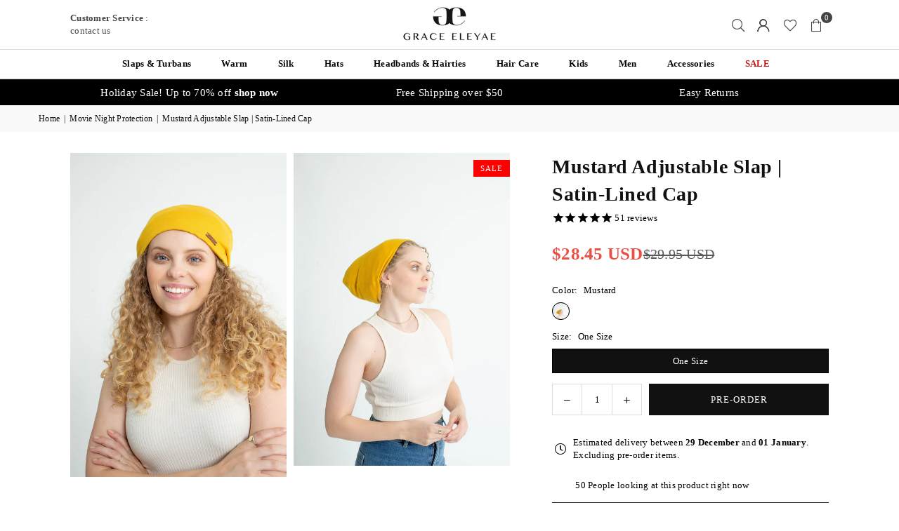

--- FILE ---
content_type: text/html; charset=utf-8
request_url: https://www.graceeleyae.com/collections/movie-night-protection/products/mustard-adjustable-slap-satin-lined-cap
body_size: 52309
content:















<!doctype html>
<html class="no-js" lang="en" ><head><meta charset="utf-8"><meta http-equiv="X-UA-Compatible" content="IE=edge,chrome=1"><meta name="viewport" content="width=device-width, initial-scale=1.0"><meta name="theme-color" content="#000"><meta name="format-detection" content="telephone=no"><link rel="canonical" href="https://www.graceeleyae.com/products/mustard-adjustable-slap-satin-lined-cap"><link rel="preconnect" href="https://cdn.shopify.com" crossorigin><link rel="dns-prefetch" href="https://www.graceeleyae.com" crossorigin><link rel="dns-prefetch" href="https://slapcap.myshopify.com" crossorigin><link rel="preconnect" href="https://fonts.shopifycdn.com" crossorigin><link rel="shortcut icon" href="//www.graceeleyae.com/cdn/shop/files/GE_Favicon_32x32_44472e77-6121-4f3f-87fc-29fad1f61887_32x32.png?v=1621879649" type="image/png"><title>Mustard Adjustable Slap | Satin-Lined Cap &ndash; Grace Eleyae</title><meta name="description" content="The rough sleepers go-to bonnet What it is: Everything you loved about the Slap (satin-lining &amp;amp; signature elastic band), now with a customizable fit (adjustable drawstrings).  Why it&#39;s special:  Hidden adjustable drawstrings let you tighten or loosen to your liking. This cap will fit perfectly with whatever hairsty"><!-- /snippets/social-meta-tags.liquid --> <meta name="keywords" content="Grace Eleyae, www.graceeleyae.com" /><meta name="author" content="Angel Eleyae"><meta property="og:site_name" content="Grace Eleyae"><meta property="og:url" content="https://www.graceeleyae.com/products/mustard-adjustable-slap-satin-lined-cap"><meta property="og:title" content="Mustard Adjustable Slap | Satin-Lined Cap"><meta property="og:type" content="product"><meta property="og:description" content="The rough sleepers go-to bonnet What it is: Everything you loved about the Slap (satin-lining &amp;amp; signature elastic band), now with a customizable fit (adjustable drawstrings).  Why it&#39;s special:  Hidden adjustable drawstrings let you tighten or loosen to your liking. This cap will fit perfectly with whatever hairsty"><meta property="og:image" content="http://www.graceeleyae.com/cdn/shop/products/GE_2259.jpg?v=1741892921"><meta property="og:image:secure_url" content="https://www.graceeleyae.com/cdn/shop/products/GE_2259.jpg?v=1741892921"><meta property="og:image:width" content="1349"><meta property="og:image:height" content="2023"><meta property="og:price:amount" content="28.45"><meta property="og:price:currency" content="USD"><meta name="twitter:site" content="@graceeleyae"><meta name="twitter:card" content="summary_large_image"><meta name="twitter:title" content="Mustard Adjustable Slap | Satin-Lined Cap"><meta name="twitter:description" content="The rough sleepers go-to bonnet What it is: Everything you loved about the Slap (satin-lining &amp;amp; signature elastic band), now with a customizable fit (adjustable drawstrings).  Why it&#39;s special:  Hidden adjustable drawstrings let you tighten or loosen to your liking. This cap will fit perfectly with whatever hairsty">
<link rel="preconnect" href="https://fonts.googleapis.com"><link rel="preconnect" href="https://fonts.gstatic.com" crossorigin><link href="https://fonts.googleapis.com/css2?family=Avenir+Next:wght@300;400;500;600;700&display=swap" rel="stylesheet"><style type="text/css">:root{--ft1:'Avenir Next';--ft2:'Avenir Next';--ft3:'Avenir Next';--site_gutter:15px;--grid_gutter:30px;--grid_gutter_sm:15px; --input_height:38px;--input_height_sm:32px;--error:#d20000}*,::after,::before{box-sizing:border-box}article,aside,details,figcaption,figure,footer,header,hgroup,main,menu,nav,section,summary{display:block}body,button,input,select,textarea{font-family:-apple-system,BlinkMacSystemFont,"Segoe UI","Roboto","Oxygen","Ubuntu","Cantarell","Helvetica Neue",sans-serif;-webkit-font-smoothing:antialiased;-webkit-text-size-adjust:100%}a{background-color:transparent}a,a:after,a:before{transition:all .3s ease-in-out}b,strong{font-weight:700;}em{font-style:italic}small{font-size:80%}sub,sup{font-size:75%;line-height:0;position:relative;vertical-align:baseline}sup{top:-.5em}sub{bottom:-.25em}img{max-width:100%;border:0}button,input,optgroup,select,textarea{color:inherit;font:inherit;margin:0;outline:0}button[disabled],input[disabled]{cursor:default}[type=button]::-moz-focus-inner,[type=reset]::-moz-focus-inner,[type=submit]::-moz-focus-inner,button::-moz-focus-inner{border-style:none;padding:0}[type=button]:-moz-focusring,[type=reset]:-moz-focusring,[type=submit]:-moz-focusring,button:-moz-focusring{outline:1px dotted ButtonText}input[type=email],input[type=number],input[type=password],input[type=search]{-webkit-appearance:none;-moz-appearance:none}table{width:100%;border-collapse:collapse;border-spacing:0}td,th{padding:0}textarea{overflow:auto;-webkit-appearance:none;-moz-appearance:none}[tabindex='-1']:focus{outline:0}a,img{outline:0!important;border:0}[role=button],a,button,input,label,select,textarea{touch-action:manipulation}.fl,.flex{display:flex}.fl1,.flex-item{flex:1}.clearfix::after{content:'';display:table;clear:both}.clear{clear:both}.icon__fallback-text,.v-hidden{position:absolute!important;overflow:hidden;clip:rect(0 0 0 0);height:1px;width:1px;margin:-1px;padding:0;border:0}.visibility-hidden{visibility:hidden}.js-focus-hidden:focus{outline:0}.no-js:not(html),.no-js .js{display:none}.no-js .no-js:not(html){display:block}.skip-link:focus{clip:auto;width:auto;height:auto;margin:0;color:#111;background-color:#fff;padding:10px;opacity:1;z-index:10000;transition:none}blockquote{background:#f8f8f8;font-weight:600;font-size:15px;font-style:normal;text-align:center;padding:0 30px;margin:0}.rte blockquote{padding:25px;margin-bottom:20px}blockquote p+cite{margin-top:7.5px}blockquote cite{display:block;font-size:13px;font-style:inherit}code,pre{font-family:Consolas,monospace;font-size:1em}pre{overflow:auto}.rte:last-child{margin-bottom:0}.rte .h1,.rte .h2,.rte .h3,.rte .h4,.rte .h5,.rte .h6,.rte h1,.rte h2,.rte h3,.rte h4,.rte h5,.rte h6{margin-top:15px;margin-bottom:7.5px}.rte .h1:first-child,.rte .h2:first-child,.rte .h3:first-child,.rte .h4:first-child,.rte .h5:first-child,.rte .h6:first-child,.rte h1:first-child,.rte h2:first-child,.rte h3:first-child,.rte h4:first-child,.rte h5:first-child,.rte h6:first-child{margin-top:0}.rte li{margin-bottom:4px;list-style:inherit}.rte li:last-child{margin-bottom:0}.rte-setting{margin-bottom:11.11111px}.rte-setting:last-child{margin-bottom:0}p:last-child{margin-bottom:0}li{list-style:none}.fine-print{font-size:1.07692em;font-style:italic;margin:20px 0}.txt--minor{font-size:80%}.txt--emphasis{font-style:italic}.icon{display:inline-block;width:20px;height:20px;vertical-align:middle;fill:currentColor}.no-svg .icon{display:none}svg.icon:not(.icon--full-color) circle,svg.icon:not(.icon--full-color) ellipse,svg.icon:not(.icon--full-color) g,svg.icon:not(.icon--full-color) line,svg.icon:not(.icon--full-color) path,svg.icon:not(.icon--full-color) polygon,svg.icon:not(.icon--full-color) polyline,svg.icon:not(.icon--full-color) rect,symbol.icon:not(.icon--full-color) circle,symbol.icon:not(.icon--full-color) ellipse,symbol.icon:not(.icon--full-color) g,symbol.icon:not(.icon--full-color) line,symbol.icon:not(.icon--full-color) path,symbol.icon:not(.icon--full-color) polygon,symbol.icon:not(.icon--full-color) polyline,symbol.icon:not(.icon--full-color) rect{fill:inherit;stroke:inherit}.no-svg .icon__fallback-text{position:static!important;overflow:inherit;clip:none;height:auto;width:auto;margin:0}ol,ul{margin:0;padding:0}ol{list-style:decimal}.list--inline{padding:0;margin:0}.list--inline li{display:inline-block;margin-bottom:0;vertical-align:middle}.rte img{height:auto}.rte table{table-layout:fixed}.rte ol,.rte ul{margin:20px 0 30px 30px}.rte ol.list--inline,.rte ul.list--inline{margin-left:0}.rte ul{list-style:disc outside}.rte ul ul{list-style:circle outside}.rte ul ul ul{list-style:square outside}.rte a:not(.btn){padding-bottom:1px}.tc .rte ol,.tc .rte ul,.tc.rte ol,.tc.rte ul{margin-left:0;list-style-position:inside}.rte__table-wrapper{max-width:100%;overflow:auto;-webkit-overflow-scrolling:touch}svg:not(:root){overflow:hidden}.video-wrapper{position:relative;overflow:hidden;max-width:100%;padding-bottom:56.25%;height:0;height:auto}.video-wrapper iframe{position:absolute;top:0;left:0;width:100%;height:100%}form{margin:0}legend{border:0;padding:0}button,input[type=submit],label[for]{cursor:pointer}input[type=text]{-webkit-appearance:none;-moz-appearance:none}[type=checkbox]+label,[type=radio]+label{display:inline-block;margin-bottom:0}textarea{min-height:100px}input[type=checkbox],input[type=radio]{margin:0 5px 0 0;vertical-align:middle}select::-ms-expand{display:none}.label--hidden{position:absolute;height:0;width:0;margin-bottom:0;overflow:hidden;clip:rect(1px,1px,1px,1px)}.form-vertical input,.form-vertical select,.form-vertical textarea{display:block;width:100%}.form-vertical [type=checkbox],.form-vertical [type=radio]{display:inline-block;width:auto;margin-right:5px}.form-vertical .btn,.form-vertical [type=submit]{display:inline-block;width:auto}.grid--table{display:table;table-layout:fixed;width:100%}.grid--table>.gitem{float:none;display:table-cell;vertical-align:middle}.is-transitioning{display:block!important;visibility:visible!important}.mr0{margin:0 !important;}.pd0{ padding:0 !important;}.db{display:block}.dbi{display:inline-block}.dn, .hidden,.btn.loading .txt {display:none}.of_hidden {overflow:hidden}.pa {position:absolute}.pr {position:relative}.l0 {left: 0;}.t0 {top: 0;}.fw-300{font-weight:300}.fw-400{font-weight:400}.fw-500{font-weight:500}.fw-600{font-weight:600}b,strong,.fw-700{font-weight:700}em, .em{font-style:italic}.tt-u{text-transform:uppercase}.tt-l{text-transform:lowercase}.tt-c{text-transform:capitalize}.tt-n{text-transform:none}.list-bullet,.list-arrow,.list-square,.order-list{padding:0 0 15px 15px;}.list-bullet li {list-style:disc; padding:4px 0; }.list-bullet ul, .list-circle ul, .list-arrow ul, .order-list li {padding-left:15px;}.list-square li {list-style:square; padding:4px 0; } .list-arrow li {list-style:disclosure-closed; padding:4px 0; }.order-list li {list-style:decimal; padding:4px 0; }.tdn {text-decoration:none!important}.tdu {text-decoration:underline}.imgFt{position:absolute;top:0;left:0;width:100%;height:100%;object-fit:cover; object-position:center; }.imgFl { display:block; width:100%; height:auto; }.imgWrapper { display:block; margin:auto; }.autoHt { height:auto; }.bgImg { background-size:cover; background-repeat:no-repeat; background-position:center; }.grid-sizer{width:25%; position:absolute}.w_auto {width:auto!important}.h_auto{height:auto}.w_100{width:100%!important}.h_100{height:100%!important}.pd10 {padding:10px;}.grid{display:flex;flex-wrap:wrap;list-style:none;margin:0 -7.5px }.gitem{flex:0 0 auto;padding-left:7.5px;padding-right:7.5px;width:100%}.col-1,.rwcols-1 .gitem, .wd100{width:100%}.col-2,.rwcols-2 .gitem,.wd50{width:50%}.col-3,.rwcols-3 .gitem,.wd33{width:33.33333%}.col-4,.rwcols-4 .gitem,.wd25{width:25%}.col-5,.rwcols-5 .gitem,.wd20{width:20%}.col-6,.rwcols-6 .gitem,.wd16{width:16.66667%}.col-7,.rwcols-7 .gitem,.wd14{width:14.28571%}.col-8,.rwcols-8 .gitem,.wd12{width:12.5%}.col-9,.rwcols-9 .gitem,.wd11{width:11.11111%}.col-10,.rwcols-10 .gitem,.wd10{width:10%}.wd30{width:30%}.wd37{width:37.5%}.wd40{width:40%}.wd60{width:60%}.wd62{width:62.5%}.wd66{width:66.66667%}.wd70{width:70%}.wd75{width:75%}.wd80{width:80%}.wd83{width:83.33333%}.wd87{width:87.5%}.wd90{width:90%}.wd100{width:100%}.show{display:block!important}.hide{display:none!important}.grid-products{margin:0 -0.0px}.grid-products .gitem{padding-left:0.0px;padding-right:0.0px}.f-row{flex-direction:row}.f-col{flex-direction:column}.f-wrap{flex-wrap:wrap}.f-nowrap{flex-wrap:nowrap}.f-jcs{justify-content:flex-start}.f-jce{justify-content:flex-end}.f-jcc{justify-content:center}.f-jcsb{justify-content:space-between}.f-jcsa{justify-content:space-around}.f-jcse{justify-content:space-evenly}.f-ais{align-items:flex-start}.f-aie{align-items:flex-end}.f-aic{align-items:center}.f-aib{align-items:baseline}.f-aist{align-items:stretch}.f-acs{align-content:flex-start}.f-ace{align-content:flex-end}.f-acc{align-content:center}.f-acsb{align-content:space-between}.f-acsa{align-content:space-around}.f-acst{align-content:stretch}.f-asa{align-self:auto}.f-ass{align-self:flex-start}.f-ase{align-self:flex-end}.f-asc{align-self:center}.f-asb{align-self:baseline}.f-asst{align-self:stretch}.order0{order:0}.order1{order:1}.order2{order:2}.order3{order:3}.tl{text-align:left!important}.tc{text-align:center!important}.tr{text-align:right!important}.m_auto{margin-left:auto;margin-right:auto}.ml_auto{margin-left:auto}.mr_auto{margin-right:auto}.m0{margin:0!important}.mt0{margin-top:0!important}.ml0{margin-left:0!important}.mr0{margin-right:0!important}.mb0{margin-bottom:0!important}.ml5{margin-left:5px}.mt5{margin-top:5px}.mr5{margin-right:5px}.mb5{margin-bottom:5px}.ml10{margin-left:10px}.mt10{margin-top:10px}.mr10{margin-right:10px}.mb10{margin-bottom:10px}.ml15{margin-left:15px}.mt15{margin-top:15px}.mr15{margin-right:15px}.mb15{margin-bottom:15px}.ml20{margin-left:20px}.mt20{margin-top:20px!important}.mr20{margin-right:20px}.mb20{margin-bottom:20px}.ml25{margin-left:25px}.mt25{margin-top:25px}.mr25{margin-right:25px}.mb25{margin-bottom:25px}.ml30{margin-left:30px}.mt30{margin-top:30px}.mr30{margin-right:30px}.mb30{margin-bottom:30px}.mb35{margin-bottom:35px}.mb40{margin-bottom:40px}.mb45{margin-bottom:45px}.mb50{margin-bottom:50px}@media (min-width:768px){.col-md-1{width:100%}.col-md-2,.rwcols-md-2 .gitem,.wd50-md{width:50%}.col-md-3,.rwcols-md-3 .gitem,.wd33-md{width:33.33333%}.col-md-4,.rwcols-md-4 .gitem,.wd25-md{width:25%}.col-md-5,.rwcols-md-5 .gitem,.wd20-md{width:20%}.col-md-6,.rwcols-md-6 .gitem,.wd16-md{width:16.66667%}.col-md-7,.rwcols-md-7 .gitem,.wd14-md{width:14.28571%}.col-md-8,.rwcols-md-8 .gitem,.wd12-md{width:12.5%}.col-md-9,.rwcols-md-9 .gitem,.wd11-md{width:11.11111%}.col-md-10,.rwcols-md-10 .gitem,.wd10-md{width:10%}.wd30-md{width:30%}.wd37-md{width:37.5%}.wd40-md{width:40%}.wd60-md{width:60%}.wd62-md{width:62.5%}.wd66-md{width:66.66667%}.wd70-md{width:70%}.wd75-md{width:75%}.wd80-md{width:80%}.wd83-md{width:83.33333%}.wd87-md{width:87.5%}.wd90-md{width:90%}.tl-md{text-align:left!important}.tc-md{text-align:center!important}.tr-md{text-align:right!important}.f-row-md{flex-direction:row}.f-col-md{flex-direction:column}.f-wrap-md{flex-wrap:wrap}.f-nowrap-md{flex-wrap:nowrap}.f-jcs-md{justify-content:flex-start}.f-jce-md{justify-content:flex-end}.f-jcc-md{justify-content:center}.f-jcsb-md{justify-content:space-between}.f-jcsa-md{justify-content:space-around}.f-jcse-md{justify-content:space-evenly}.f-ais-md{align-items:flex-start}.f-aie-md{align-items:flex-end}.f-aic-md{align-items:center}.f-aib-md{align-items:baseline}.f-aist-md{align-items:stretch}.f-acs-md{align-content:flex-start}.f-ace-md{align-content:flex-end}.f-acc-md{align-content:center}.f-acsb-md{align-content:space-between}.f-acsa-md{align-content:space-around}.f-acst-md{align-content:stretch}.f-asa-md{align-self:auto}.f-ass-md{align-self:flex-start}.f-ase-md{align-self:flex-end}.f-asc-md{align-self:center}.f-asb-md{align-self:baseline}.f-asst-md{align-self:stretch}.mb0-md{margin-bottom:0}.mb5-md{margin-bottom:5px}.mb10-md{margin-bottom:10px}.mb15-md{margin-bottom:15px}.mb20-md{margin-bottom:20px}.mb25-md{margin-bottom:25px}.mb30-md{margin-bottom:30px}.mb35-md{margin-bottom:35px}.mb40-md{margin-bottom:40px}.mb45-md{margin-bottom:45px}.mb50-md{margin-bottom:50px}}@media (min-width:1025px){.grid{margin:0 -15px }.gitem{padding-left:15px;padding-right:15px }.col-lg-1{width:100%}.col-lg-2,.rwcols-lg-2 .gitem,.wd50-lg{width:50%}.col-lg-3,.rwcols-lg-3 .gitem,.wd33-lg{width:33.33333%}.col-lg-4,.rwcols-lg-4 .gitem,.wd25-lg{width:25%}.col-lg-5,.rwcols-lg-5 .gitem,.wd20-lg{width:20%}.col-lg-6,.rwcols-lg-6 .gitem,.wd16-lg{width:16.66667%}.col-lg-7,.rwcols-lg-7 .gitem,.wd14-lg{width:14.28571%}.col-lg-8,.rwcols-lg-8 .gitem,.wd12-lg{width:12.5%}.col-lg-9,.rwcols-lg-9 .gitem,.wd11-lg{width:11.11111%}.col-lg-10,.rwcols-lg-10 .gitem,.wd10-lg{width:10%}.wd30-lg{width:30%}.wd37-lg{width:37.5%}.wd40-lg{width:40%}.wd60-lg{width:60%}.wd62-lg{width:62.5%}.wd66-lg{width:66.66667%}.wd70-lg{width:70%}.wd75-lg{width:75%}.wd80-lg{width:80%}.wd83-lg{width:83.33333%}.wd87-lg{width:87.5%}.wd90-lg{width:90%}.show-lg{display:block!important}.hide-lg{display:none!important}.f-row-lg{flex-direction:row}.f-col-lg{flex-direction:column}.f-wrap-lg{flex-wrap:wrap}.f-nowrap-lg{flex-wrap:nowrap}.tl-lg {text-align:left!important}.tc-lg {text-align:center!important}.tr-lg {text-align:right!important}.grid-products{margin:0 -10.0px}.grid-products .gitem{padding-left:10.0px;padding-right:10.0px}}@media (min-width:1280px){.col-xl-1{width:100%}.col-xl-2,.rwcols-xl-2 .gitem,.wd50-xl{width:50%}.col-xl-3,.rwcols-xl-3 .gitem,.wd33-xl{width:33.33333%}.col-xl-4,.rwcols-xl-4 .gitem,.wd25-xl{width:25%}.col-xl-5,.rwcols-xl-5 .gitem,.wd20-xl{width:20%}.col-xl-6,.rwcols-xl-6 .gitem,.wd16-xl{width:16.66667%}.col-xl-7,.rwcols-xl-7 .gitem,.wd14-xl{width:14.28571%}.col-xl-8,.rwcols-xl-8 .gitem,.wd12-xl{width:12.5%}.col-xl-9,.rwcols-xl-9 .gitem,.wd11-xl{width:11.11111%}.col-xl-10,.rwcols-xl-10 .gitem,.wd10-xl{width:10%}.wd30-xl{width:30%}.wd37-xl{width:37.5%}.wd40-xl{width:40%}.wd60-xl{width:60%}.wd62-xl{width:62.5%}.wd66-xl{width:66.66667%}.wd70-xl{width:70%}.wd75-xl{width:75%}.wd80-xl{width:80%}.wd83-xl{width:83.33333%}.wd87-xl{width:87.5%}.wd90-xl{width:90%}.show-xl{display:block!important}.hide-xl{display:none!important}.f-wrap-xl{flex-wrap:wrap}.f-col-xl{flex-direction:column}.tl-xl {text-align:left!important}.tc-xl {text-align:center!important}.tr-xl {text-align:right!important}}@media only screen and (min-width:768px) and (max-width:1024px){.show-md{display:block!important}.hide-md{display:none!important}}@media only screen and (max-width:767px){.show-sm{display:block!important}.hide-sm{display:none!important}}@font-face{font-family:Adorn-Icons;src:url("//www.graceeleyae.com/cdn/shop/t/128/assets/adorn-icons.woff2?v=51276908559411956971766112052") format('woff2'),url("//www.graceeleyae.com/cdn/shop/t/128/assets/adorn-icons.woff?v=74340402737950993131766112052") format('woff');font-weight:400;font-style:normal;font-display:swap}.at{font:normal normal normal 15px/1 Adorn-Icons;speak:none;text-transform:none;display:inline-block;vertical-align:middle;text-rendering:auto;-webkit-font-smoothing:antialiased;-moz-osx-font-smoothing:grayscale}.page-width { margin:0 auto; padding-left:15px; padding-right:15px; max-width:2000px; }.fullwidth { max-width:100%; padding-left:10px; padding-right:10px; }.template-product .fullwidth.npd .product-single__meta{ padding: 0 20px;}@media only screen and (min-width:766px) { .page-width { padding-left:20px; padding-right:20px; }.fullwidth { padding-left:15px; padding-right:15px; }.template-product .fullwidth.npd:not(.style6) .product-single__meta{ padding-right:30px}}@media only screen and (min-width:1280px){.page-width { max-width:100%;padding-left:100px; padding-right:100px; }.fullwidth { padding-left:100px; padding-right:100px; }.template-product .fullwidth.npd:not(.style6) .product-single__meta{ padding-right:100px;}}.fullwidth.npd { padding-left:0; padding-right:0; }.fs10 { font-size:10px;}.fs12 { font-size:12px;}.fs14 { font-size:14px;}.fs16 { font-size:16px;}.fs18 { font-size:18px;}.fs20 { font-size:20px;}.fs22 { font-size:22px;}.fs24 { font-size:24px;}.fs26 { font-size:26px;}.fs28 { font-size:28px;}.fs30 { font-size:30px;}</style><link rel="stylesheet" href="//www.graceeleyae.com/cdn/shop/t/128/assets/theme.css?v=100123054501551554711766112980" type="text/css" media="all">    <script src="//www.graceeleyae.com/cdn/shop/t/128/assets/lazysizes.js?v=9525017869278013171766112052" async></script>  <script src="//www.graceeleyae.com/cdn/shop/t/128/assets/jquery.min.js?v=115860211936397945481766112052"defer="defer"></script><script>var theme = {strings:{showMore:"Show More",showLess:"Show Less"},mlcurrency:false,moneyFormat:"\u003cspan class=money\u003e${{amount}} USD\u003c\/span\u003e",shopCurrency:"USD",autoCurrencies:true,CurrencyFormat:'money_format',ajax_cart:true,fixedHeader:true,animation:false,animationMobile:true,searchresult:"See all results for \u0026quot;{{ terms }}\u0026quot;",wlAvailable:"Available in Wishlist",rtl:false,};document.documentElement.className = document.documentElement.className.replace('no-js', 'js');        var alpha = "Abcdefghijklmnopqrstuvwxyz".split(""), thm = alpha[0]+alpha[21]+alpha[14]+alpha[13]+alpha[4], shpeml = 'marketing@graceeleyae.com', dmn = window.location.hostname;        window.lazySizesConfig = window.lazySizesConfig || {};window.lazySizesConfig.loadMode = 1;      window.lazySizesConfig.loadHidden = false;        window.shopUrl = 'https://www.graceeleyae.com';      window.routes = {        cart_add_url: '/cart/add',        cart_change_url: '/cart/change',        cart_update_url: '/cart/update',        cart_url: '/cart',        predictive_search_url: '/search/suggest'      };      window.cartStrings = {        error: `There was an error while updating your cart. Please try again.`,        quantityError: `You can only add [quantity] of this item.`      };      window.variantStrings = {addToCart: `Add to cart`,preOrder: `Pre-Order`,soldOut: `Sold out`,unavailable: `Unavailable`,unavailable_with_option: `Translation missing: en.products.product.value_unavailable`,};</script><script src="//www.graceeleyae.com/cdn/shop/t/128/assets/vendor.js?v=175121317203878727231766112052" defer="defer"></script>  
  
  <script>window.performance && window.performance.mark && window.performance.mark('shopify.content_for_header.start');</script><meta name="google-site-verification" content="gh2SDhL-sCe6hGB4ITXaeqeA7MNRSFwX53-VyTG6Sbk">
<meta name="google-site-verification" content="DAdNjFzLPAVBHgLYnEjDz7vG9EwRuT1s2fwn8DuOQTE">
<meta name="google-site-verification" content="gh2SDhL-sCe6hGB4ITXaeqeA7MNRSFwX53-VyTG6Sbk">
<meta id="shopify-digital-wallet" name="shopify-digital-wallet" content="/8283419/digital_wallets/dialog">
<meta name="shopify-checkout-api-token" content="8955a8899e94ce2e77e0a3869106ec2a">
<meta id="in-context-paypal-metadata" data-shop-id="8283419" data-venmo-supported="true" data-environment="production" data-locale="en_US" data-paypal-v4="true" data-currency="USD">
<link rel="alternate" type="application/json+oembed" href="https://www.graceeleyae.com/products/mustard-adjustable-slap-satin-lined-cap.oembed">
<script async="async" src="/checkouts/internal/preloads.js?locale=en-US"></script>
<link rel="preconnect" href="https://shop.app" crossorigin="anonymous">
<script async="async" src="https://shop.app/checkouts/internal/preloads.js?locale=en-US&shop_id=8283419" crossorigin="anonymous"></script>
<script id="apple-pay-shop-capabilities" type="application/json">{"shopId":8283419,"countryCode":"US","currencyCode":"USD","merchantCapabilities":["supports3DS"],"merchantId":"gid:\/\/shopify\/Shop\/8283419","merchantName":"Grace Eleyae","requiredBillingContactFields":["postalAddress","email","phone"],"requiredShippingContactFields":["postalAddress","email","phone"],"shippingType":"shipping","supportedNetworks":["visa","masterCard","amex","discover","elo","jcb"],"total":{"type":"pending","label":"Grace Eleyae","amount":"1.00"},"shopifyPaymentsEnabled":true,"supportsSubscriptions":true}</script>
<script id="shopify-features" type="application/json">{"accessToken":"8955a8899e94ce2e77e0a3869106ec2a","betas":["rich-media-storefront-analytics"],"domain":"www.graceeleyae.com","predictiveSearch":true,"shopId":8283419,"locale":"en"}</script>
<script>var Shopify = Shopify || {};
Shopify.shop = "slapcap.myshopify.com";
Shopify.locale = "en";
Shopify.currency = {"active":"USD","rate":"1.0"};
Shopify.country = "US";
Shopify.theme = {"name":"Copy of Copy of Copy of Copy of Copy of Copy of...","id":139060412521,"schema_name":"Avone","schema_version":"5.4.2","theme_store_id":null,"role":"main"};
Shopify.theme.handle = "null";
Shopify.theme.style = {"id":null,"handle":null};
Shopify.cdnHost = "www.graceeleyae.com/cdn";
Shopify.routes = Shopify.routes || {};
Shopify.routes.root = "/";</script>
<script type="module">!function(o){(o.Shopify=o.Shopify||{}).modules=!0}(window);</script>
<script>!function(o){function n(){var o=[];function n(){o.push(Array.prototype.slice.apply(arguments))}return n.q=o,n}var t=o.Shopify=o.Shopify||{};t.loadFeatures=n(),t.autoloadFeatures=n()}(window);</script>
<script>
  window.ShopifyPay = window.ShopifyPay || {};
  window.ShopifyPay.apiHost = "shop.app\/pay";
  window.ShopifyPay.redirectState = null;
</script>
<script id="shop-js-analytics" type="application/json">{"pageType":"product"}</script>
<script defer="defer" async type="module" src="//www.graceeleyae.com/cdn/shopifycloud/shop-js/modules/v2/client.init-shop-cart-sync_DtuiiIyl.en.esm.js"></script>
<script defer="defer" async type="module" src="//www.graceeleyae.com/cdn/shopifycloud/shop-js/modules/v2/chunk.common_CUHEfi5Q.esm.js"></script>
<script type="module">
  await import("//www.graceeleyae.com/cdn/shopifycloud/shop-js/modules/v2/client.init-shop-cart-sync_DtuiiIyl.en.esm.js");
await import("//www.graceeleyae.com/cdn/shopifycloud/shop-js/modules/v2/chunk.common_CUHEfi5Q.esm.js");

  window.Shopify.SignInWithShop?.initShopCartSync?.({"fedCMEnabled":true,"windoidEnabled":true});

</script>
<script defer="defer" async type="module" src="//www.graceeleyae.com/cdn/shopifycloud/shop-js/modules/v2/client.payment-terms_CAtGlQYS.en.esm.js"></script>
<script defer="defer" async type="module" src="//www.graceeleyae.com/cdn/shopifycloud/shop-js/modules/v2/chunk.common_CUHEfi5Q.esm.js"></script>
<script defer="defer" async type="module" src="//www.graceeleyae.com/cdn/shopifycloud/shop-js/modules/v2/chunk.modal_BewljZkx.esm.js"></script>
<script type="module">
  await import("//www.graceeleyae.com/cdn/shopifycloud/shop-js/modules/v2/client.payment-terms_CAtGlQYS.en.esm.js");
await import("//www.graceeleyae.com/cdn/shopifycloud/shop-js/modules/v2/chunk.common_CUHEfi5Q.esm.js");
await import("//www.graceeleyae.com/cdn/shopifycloud/shop-js/modules/v2/chunk.modal_BewljZkx.esm.js");

  
</script>
<script>
  window.Shopify = window.Shopify || {};
  if (!window.Shopify.featureAssets) window.Shopify.featureAssets = {};
  window.Shopify.featureAssets['shop-js'] = {"shop-cart-sync":["modules/v2/client.shop-cart-sync_DFoTY42P.en.esm.js","modules/v2/chunk.common_CUHEfi5Q.esm.js"],"init-fed-cm":["modules/v2/client.init-fed-cm_D2UNy1i2.en.esm.js","modules/v2/chunk.common_CUHEfi5Q.esm.js"],"init-shop-email-lookup-coordinator":["modules/v2/client.init-shop-email-lookup-coordinator_BQEe2rDt.en.esm.js","modules/v2/chunk.common_CUHEfi5Q.esm.js"],"shop-cash-offers":["modules/v2/client.shop-cash-offers_3CTtReFF.en.esm.js","modules/v2/chunk.common_CUHEfi5Q.esm.js","modules/v2/chunk.modal_BewljZkx.esm.js"],"shop-button":["modules/v2/client.shop-button_C6oxCjDL.en.esm.js","modules/v2/chunk.common_CUHEfi5Q.esm.js"],"init-windoid":["modules/v2/client.init-windoid_5pix8xhK.en.esm.js","modules/v2/chunk.common_CUHEfi5Q.esm.js"],"avatar":["modules/v2/client.avatar_BTnouDA3.en.esm.js"],"init-shop-cart-sync":["modules/v2/client.init-shop-cart-sync_DtuiiIyl.en.esm.js","modules/v2/chunk.common_CUHEfi5Q.esm.js"],"shop-toast-manager":["modules/v2/client.shop-toast-manager_BYv_8cH1.en.esm.js","modules/v2/chunk.common_CUHEfi5Q.esm.js"],"pay-button":["modules/v2/client.pay-button_FnF9EIkY.en.esm.js","modules/v2/chunk.common_CUHEfi5Q.esm.js"],"shop-login-button":["modules/v2/client.shop-login-button_CH1KUpOf.en.esm.js","modules/v2/chunk.common_CUHEfi5Q.esm.js","modules/v2/chunk.modal_BewljZkx.esm.js"],"init-customer-accounts-sign-up":["modules/v2/client.init-customer-accounts-sign-up_aj7QGgYS.en.esm.js","modules/v2/client.shop-login-button_CH1KUpOf.en.esm.js","modules/v2/chunk.common_CUHEfi5Q.esm.js","modules/v2/chunk.modal_BewljZkx.esm.js"],"init-shop-for-new-customer-accounts":["modules/v2/client.init-shop-for-new-customer-accounts_NbnYRf_7.en.esm.js","modules/v2/client.shop-login-button_CH1KUpOf.en.esm.js","modules/v2/chunk.common_CUHEfi5Q.esm.js","modules/v2/chunk.modal_BewljZkx.esm.js"],"init-customer-accounts":["modules/v2/client.init-customer-accounts_ppedhqCH.en.esm.js","modules/v2/client.shop-login-button_CH1KUpOf.en.esm.js","modules/v2/chunk.common_CUHEfi5Q.esm.js","modules/v2/chunk.modal_BewljZkx.esm.js"],"shop-follow-button":["modules/v2/client.shop-follow-button_CMIBBa6u.en.esm.js","modules/v2/chunk.common_CUHEfi5Q.esm.js","modules/v2/chunk.modal_BewljZkx.esm.js"],"lead-capture":["modules/v2/client.lead-capture_But0hIyf.en.esm.js","modules/v2/chunk.common_CUHEfi5Q.esm.js","modules/v2/chunk.modal_BewljZkx.esm.js"],"checkout-modal":["modules/v2/client.checkout-modal_BBxc70dQ.en.esm.js","modules/v2/chunk.common_CUHEfi5Q.esm.js","modules/v2/chunk.modal_BewljZkx.esm.js"],"shop-login":["modules/v2/client.shop-login_hM3Q17Kl.en.esm.js","modules/v2/chunk.common_CUHEfi5Q.esm.js","modules/v2/chunk.modal_BewljZkx.esm.js"],"payment-terms":["modules/v2/client.payment-terms_CAtGlQYS.en.esm.js","modules/v2/chunk.common_CUHEfi5Q.esm.js","modules/v2/chunk.modal_BewljZkx.esm.js"]};
</script>
<script>(function() {
  var isLoaded = false;
  function asyncLoad() {
    if (isLoaded) return;
    isLoaded = true;
    var urls = ["https:\/\/static.rechargecdn.com\/static\/js\/recharge.js?shop=slapcap.myshopify.com","https:\/\/mpop.pxucdn.com\/apps.pixelunion.net\/scripts\/js\/shipping\/bundle.min.js?shop=slapcap.myshopify.com","https:\/\/str.rise-ai.com\/?shop=slapcap.myshopify.com","https:\/\/strn.rise-ai.com\/?shop=slapcap.myshopify.com","https:\/\/hotjar.dualsidedapp.com\/script.js?shop=slapcap.myshopify.com","https:\/\/cdn.refersion.com\/shop.js?key=pub_8b9cc0e2bd4b1ecbe3f1\u0026check_token=true\u0026add_order_attributes_to_cart=false\u0026shop=slapcap.myshopify.com","https:\/\/config.gorgias.chat\/bundle-loader\/01GYCBRTBGWAD4YN8HS9F8XER7?source=shopify1click\u0026shop=slapcap.myshopify.com","https:\/\/cdn.hextom.com\/js\/quickannouncementbar.js?shop=slapcap.myshopify.com","https:\/\/static.shareasale.com\/json\/shopify\/shareasale-tracking.js?sasmid=100414\u0026ssmtid=115104\u0026shop=slapcap.myshopify.com","https:\/\/tools.luckyorange.com\/core\/lo.js?site-id=c99ec1c7\u0026shop=slapcap.myshopify.com","https:\/\/cdn.9gtb.com\/loader.js?g_cvt_id=0f1edbe6-f7e6-4fca-8355-ea87ab746bd0\u0026shop=slapcap.myshopify.com"];
    for (var i = 0; i < urls.length; i++) {
      var s = document.createElement('script');
      s.type = 'text/javascript';
      s.async = true;
      s.src = urls[i];
      var x = document.getElementsByTagName('script')[0];
      x.parentNode.insertBefore(s, x);
    }
  };
  if(window.attachEvent) {
    window.attachEvent('onload', asyncLoad);
  } else {
    window.addEventListener('load', asyncLoad, false);
  }
})();</script>
<script id="__st">var __st={"a":8283419,"offset":-28800,"reqid":"d42a0091-834f-4fef-bfad-911f0c935358-1766236392","pageurl":"www.graceeleyae.com\/collections\/movie-night-protection\/products\/mustard-adjustable-slap-satin-lined-cap","u":"81d730d105d1","p":"product","rtyp":"product","rid":4898289746025};</script>
<script>window.ShopifyPaypalV4VisibilityTracking = true;</script>
<script id="captcha-bootstrap">!function(){'use strict';const t='contact',e='account',n='new_comment',o=[[t,t],['blogs',n],['comments',n],[t,'customer']],c=[[e,'customer_login'],[e,'guest_login'],[e,'recover_customer_password'],[e,'create_customer']],r=t=>t.map((([t,e])=>`form[action*='/${t}']:not([data-nocaptcha='true']) input[name='form_type'][value='${e}']`)).join(','),a=t=>()=>t?[...document.querySelectorAll(t)].map((t=>t.form)):[];function s(){const t=[...o],e=r(t);return a(e)}const i='password',u='form_key',d=['recaptcha-v3-token','g-recaptcha-response','h-captcha-response',i],f=()=>{try{return window.sessionStorage}catch{return}},m='__shopify_v',_=t=>t.elements[u];function p(t,e,n=!1){try{const o=window.sessionStorage,c=JSON.parse(o.getItem(e)),{data:r}=function(t){const{data:e,action:n}=t;return t[m]||n?{data:e,action:n}:{data:t,action:n}}(c);for(const[e,n]of Object.entries(r))t.elements[e]&&(t.elements[e].value=n);n&&o.removeItem(e)}catch(o){console.error('form repopulation failed',{error:o})}}const l='form_type',E='cptcha';function T(t){t.dataset[E]=!0}const w=window,h=w.document,L='Shopify',v='ce_forms',y='captcha';let A=!1;((t,e)=>{const n=(g='f06e6c50-85a8-45c8-87d0-21a2b65856fe',I='https://cdn.shopify.com/shopifycloud/storefront-forms-hcaptcha/ce_storefront_forms_captcha_hcaptcha.v1.5.2.iife.js',D={infoText:'Protected by hCaptcha',privacyText:'Privacy',termsText:'Terms'},(t,e,n)=>{const o=w[L][v],c=o.bindForm;if(c)return c(t,g,e,D).then(n);var r;o.q.push([[t,g,e,D],n]),r=I,A||(h.body.append(Object.assign(h.createElement('script'),{id:'captcha-provider',async:!0,src:r})),A=!0)});var g,I,D;w[L]=w[L]||{},w[L][v]=w[L][v]||{},w[L][v].q=[],w[L][y]=w[L][y]||{},w[L][y].protect=function(t,e){n(t,void 0,e),T(t)},Object.freeze(w[L][y]),function(t,e,n,w,h,L){const[v,y,A,g]=function(t,e,n){const i=e?o:[],u=t?c:[],d=[...i,...u],f=r(d),m=r(i),_=r(d.filter((([t,e])=>n.includes(e))));return[a(f),a(m),a(_),s()]}(w,h,L),I=t=>{const e=t.target;return e instanceof HTMLFormElement?e:e&&e.form},D=t=>v().includes(t);t.addEventListener('submit',(t=>{const e=I(t);if(!e)return;const n=D(e)&&!e.dataset.hcaptchaBound&&!e.dataset.recaptchaBound,o=_(e),c=g().includes(e)&&(!o||!o.value);(n||c)&&t.preventDefault(),c&&!n&&(function(t){try{if(!f())return;!function(t){const e=f();if(!e)return;const n=_(t);if(!n)return;const o=n.value;o&&e.removeItem(o)}(t);const e=Array.from(Array(32),(()=>Math.random().toString(36)[2])).join('');!function(t,e){_(t)||t.append(Object.assign(document.createElement('input'),{type:'hidden',name:u})),t.elements[u].value=e}(t,e),function(t,e){const n=f();if(!n)return;const o=[...t.querySelectorAll(`input[type='${i}']`)].map((({name:t})=>t)),c=[...d,...o],r={};for(const[a,s]of new FormData(t).entries())c.includes(a)||(r[a]=s);n.setItem(e,JSON.stringify({[m]:1,action:t.action,data:r}))}(t,e)}catch(e){console.error('failed to persist form',e)}}(e),e.submit())}));const S=(t,e)=>{t&&!t.dataset[E]&&(n(t,e.some((e=>e===t))),T(t))};for(const o of['focusin','change'])t.addEventListener(o,(t=>{const e=I(t);D(e)&&S(e,y())}));const B=e.get('form_key'),M=e.get(l),P=B&&M;t.addEventListener('DOMContentLoaded',(()=>{const t=y();if(P)for(const e of t)e.elements[l].value===M&&p(e,B);[...new Set([...A(),...v().filter((t=>'true'===t.dataset.shopifyCaptcha))])].forEach((e=>S(e,t)))}))}(h,new URLSearchParams(w.location.search),n,t,e,['guest_login'])})(!0,!0)}();</script>
<script integrity="sha256-4kQ18oKyAcykRKYeNunJcIwy7WH5gtpwJnB7kiuLZ1E=" data-source-attribution="shopify.loadfeatures" defer="defer" src="//www.graceeleyae.com/cdn/shopifycloud/storefront/assets/storefront/load_feature-a0a9edcb.js" crossorigin="anonymous"></script>
<script crossorigin="anonymous" defer="defer" src="//www.graceeleyae.com/cdn/shopifycloud/storefront/assets/shopify_pay/storefront-65b4c6d7.js?v=20250812"></script>
<script data-source-attribution="shopify.dynamic_checkout.dynamic.init">var Shopify=Shopify||{};Shopify.PaymentButton=Shopify.PaymentButton||{isStorefrontPortableWallets:!0,init:function(){window.Shopify.PaymentButton.init=function(){};var t=document.createElement("script");t.src="https://www.graceeleyae.com/cdn/shopifycloud/portable-wallets/latest/portable-wallets.en.js",t.type="module",document.head.appendChild(t)}};
</script>
<script data-source-attribution="shopify.dynamic_checkout.buyer_consent">
  function portableWalletsHideBuyerConsent(e){var t=document.getElementById("shopify-buyer-consent"),n=document.getElementById("shopify-subscription-policy-button");t&&n&&(t.classList.add("hidden"),t.setAttribute("aria-hidden","true"),n.removeEventListener("click",e))}function portableWalletsShowBuyerConsent(e){var t=document.getElementById("shopify-buyer-consent"),n=document.getElementById("shopify-subscription-policy-button");t&&n&&(t.classList.remove("hidden"),t.removeAttribute("aria-hidden"),n.addEventListener("click",e))}window.Shopify?.PaymentButton&&(window.Shopify.PaymentButton.hideBuyerConsent=portableWalletsHideBuyerConsent,window.Shopify.PaymentButton.showBuyerConsent=portableWalletsShowBuyerConsent);
</script>
<script data-source-attribution="shopify.dynamic_checkout.cart.bootstrap">document.addEventListener("DOMContentLoaded",(function(){function t(){return document.querySelector("shopify-accelerated-checkout-cart, shopify-accelerated-checkout")}if(t())Shopify.PaymentButton.init();else{new MutationObserver((function(e,n){t()&&(Shopify.PaymentButton.init(),n.disconnect())})).observe(document.body,{childList:!0,subtree:!0})}}));
</script>
<link id="shopify-accelerated-checkout-styles" rel="stylesheet" media="screen" href="https://www.graceeleyae.com/cdn/shopifycloud/portable-wallets/latest/accelerated-checkout-backwards-compat.css" crossorigin="anonymous">
<style id="shopify-accelerated-checkout-cart">
        #shopify-buyer-consent {
  margin-top: 1em;
  display: inline-block;
  width: 100%;
}

#shopify-buyer-consent.hidden {
  display: none;
}

#shopify-subscription-policy-button {
  background: none;
  border: none;
  padding: 0;
  text-decoration: underline;
  font-size: inherit;
  cursor: pointer;
}

#shopify-subscription-policy-button::before {
  box-shadow: none;
}

      </style>

<script>window.performance && window.performance.mark && window.performance.mark('shopify.content_for_header.end');</script>
  <!-- "snippets/shogun-products.liquid" was not rendered, the associated app was uninstalled -->

<!-- "snippets/shogun-head.liquid" was not rendered, the associated app was uninstalled -->
<!-- BEGIN app block: shopify://apps/pandectes-gdpr/blocks/banner/58c0baa2-6cc1-480c-9ea6-38d6d559556a -->
  
  <script>
    
      window.PandectesSettings = {"store":{"id":8283419,"plan":"basic","theme":"Copy of Copy of Copy of Copy of Copy of Copy of...","primaryLocale":"en","adminMode":false,"headless":false,"storefrontRootDomain":"","checkoutRootDomain":"","storefrontAccessToken":""},"tsPublished":1755550078,"declaration":{"showPurpose":false,"showProvider":false,"declIntroText":"We use cookies to optimize website functionality, analyze the performance, and provide personalized experience to you. Some cookies are essential to make the website operate and function correctly. Those cookies cannot be disabled. In this window you can manage your preference of cookies.","showDateGenerated":true},"language":{"unpublished":[],"languageMode":"Single","fallbackLanguage":"en","languageDetection":"browser","languagesSupported":[]},"texts":{"managed":{"headerText":{"en":"We respect your privacy"},"consentText":{"en":"This website uses cookies to ensure you get the best experience."},"linkText":{"en":"Learn more"},"imprintText":{"en":"Imprint"},"googleLinkText":{"en":"Google's Privacy Terms"},"allowButtonText":{"en":"Accept"},"denyButtonText":{"en":"Decline"},"dismissButtonText":{"en":"Ok"},"leaveSiteButtonText":{"en":"Leave this site"},"preferencesButtonText":{"en":"Preferences"},"cookiePolicyText":{"en":"Cookie policy"},"preferencesPopupTitleText":{"en":"Manage consent preferences"},"preferencesPopupIntroText":{"en":"We use cookies to optimize website functionality, analyze the performance, and provide personalized experience to you. Some cookies are essential to make the website operate and function correctly. Those cookies cannot be disabled. In this window you can manage your preference of cookies."},"preferencesPopupSaveButtonText":{"en":"Save preferences"},"preferencesPopupCloseButtonText":{"en":"Close"},"preferencesPopupAcceptAllButtonText":{"en":"Accept all"},"preferencesPopupRejectAllButtonText":{"en":"Reject all"},"cookiesDetailsText":{"en":"Cookies details"},"preferencesPopupAlwaysAllowedText":{"en":"Always allowed"},"accessSectionParagraphText":{"en":"You have the right to request access to your data at any time."},"accessSectionTitleText":{"en":"Data portability"},"accessSectionAccountInfoActionText":{"en":"Personal data"},"accessSectionDownloadReportActionText":{"en":"Request export"},"accessSectionGDPRRequestsActionText":{"en":"Data subject requests"},"accessSectionOrdersRecordsActionText":{"en":"Orders"},"rectificationSectionParagraphText":{"en":"You have the right to request your data to be updated whenever you think it is appropriate."},"rectificationSectionTitleText":{"en":"Data Rectification"},"rectificationCommentPlaceholder":{"en":"Describe what you want to be updated"},"rectificationCommentValidationError":{"en":"Comment is required"},"rectificationSectionEditAccountActionText":{"en":"Request an update"},"erasureSectionTitleText":{"en":"Right to be forgotten"},"erasureSectionParagraphText":{"en":"You have the right to ask all your data to be erased. After that, you will no longer be able to access your account."},"erasureSectionRequestDeletionActionText":{"en":"Request personal data deletion"},"consentDate":{"en":"Consent date"},"consentId":{"en":"Consent ID"},"consentSectionChangeConsentActionText":{"en":"Change consent preference"},"consentSectionConsentedText":{"en":"You consented to the cookies policy of this website on"},"consentSectionNoConsentText":{"en":"You have not consented to the cookies policy of this website."},"consentSectionTitleText":{"en":"Your cookie consent"},"consentStatus":{"en":"Consent preference"},"confirmationFailureMessage":{"en":"Your request was not verified. Please try again and if problem persists, contact store owner for assistance"},"confirmationFailureTitle":{"en":"A problem occurred"},"confirmationSuccessMessage":{"en":"We will soon get back to you as to your request."},"confirmationSuccessTitle":{"en":"Your request is verified"},"guestsSupportEmailFailureMessage":{"en":"Your request was not submitted. Please try again and if problem persists, contact store owner for assistance."},"guestsSupportEmailFailureTitle":{"en":"A problem occurred"},"guestsSupportEmailPlaceholder":{"en":"E-mail address"},"guestsSupportEmailSuccessMessage":{"en":"If you are registered as a customer of this store, you will soon receive an email with instructions on how to proceed."},"guestsSupportEmailSuccessTitle":{"en":"Thank you for your request"},"guestsSupportEmailValidationError":{"en":"Email is not valid"},"guestsSupportInfoText":{"en":"Please login with your customer account to further proceed."},"submitButton":{"en":"Submit"},"submittingButton":{"en":"Submitting..."},"cancelButton":{"en":"Cancel"},"declIntroText":{"en":"We use cookies to optimize website functionality, analyze the performance, and provide personalized experience to you. Some cookies are essential to make the website operate and function correctly. Those cookies cannot be disabled. In this window you can manage your preference of cookies."},"declName":{"en":"Name"},"declPurpose":{"en":"Purpose"},"declType":{"en":"Type"},"declRetention":{"en":"Retention"},"declProvider":{"en":"Provider"},"declFirstParty":{"en":"First-party"},"declThirdParty":{"en":"Third-party"},"declSeconds":{"en":"seconds"},"declMinutes":{"en":"minutes"},"declHours":{"en":"hours"},"declDays":{"en":"days"},"declMonths":{"en":"months"},"declYears":{"en":"years"},"declSession":{"en":"Session"},"declDomain":{"en":"Domain"},"declPath":{"en":"Path"}},"categories":{"strictlyNecessaryCookiesTitleText":{"en":"Strictly necessary cookies"},"strictlyNecessaryCookiesDescriptionText":{"en":"These cookies are essential in order to enable you to move around the website and use its features, such as accessing secure areas of the website. The website cannot function properly without these cookies."},"functionalityCookiesTitleText":{"en":"Functional cookies"},"functionalityCookiesDescriptionText":{"en":"These cookies enable the site to provide enhanced functionality and personalisation. They may be set by us or by third party providers whose services we have added to our pages. If you do not allow these cookies then some or all of these services may not function properly."},"performanceCookiesTitleText":{"en":"Performance cookies"},"performanceCookiesDescriptionText":{"en":"These cookies enable us to monitor and improve the performance of our website. For example, they allow us to count visits, identify traffic sources and see which parts of the site are most popular."},"targetingCookiesTitleText":{"en":"Targeting cookies"},"targetingCookiesDescriptionText":{"en":"These cookies may be set through our site by our advertising partners. They may be used by those companies to build a profile of your interests and show you relevant adverts on other sites.    They do not store directly personal information, but are based on uniquely identifying your browser and internet device. If you do not allow these cookies, you will experience less targeted advertising."},"unclassifiedCookiesTitleText":{"en":"Unclassified cookies"},"unclassifiedCookiesDescriptionText":{"en":"Unclassified cookies are cookies that we are in the process of classifying, together with the providers of individual cookies."}},"auto":{}},"library":{"previewMode":false,"fadeInTimeout":0,"defaultBlocked":0,"showLink":true,"showImprintLink":false,"showGoogleLink":false,"enabled":true,"cookie":{"expiryDays":365,"secure":true,"domain":""},"dismissOnScroll":false,"dismissOnWindowClick":false,"dismissOnTimeout":false,"palette":{"popup":{"background":"#FFFFFF","backgroundForCalculations":{"a":1,"b":255,"g":255,"r":255},"text":"#000000"},"button":{"background":"transparent","backgroundForCalculations":{"a":1,"b":255,"g":255,"r":255},"text":"#000000","textForCalculation":{"a":1,"b":0,"g":0,"r":0},"border":"#000000"}},"content":{"href":"https://slapcap.myshopify.com/policies/privacy-policy","imprintHref":"/","close":"&#10005;","target":"","logo":"<img class=\"cc-banner-logo\" style=\"max-height: 40px;\" src=\"https://slapcap.myshopify.com/cdn/shop/files/pandectes-banner-logo.png\" alt=\"Cookie banner\" />"},"window":"<div role=\"dialog\" aria-label=\"{{header}}\" aria-describedby=\"cookieconsent:desc\" id=\"pandectes-banner\" class=\"cc-window-wrapper cc-bottom-wrapper\"><div class=\"pd-cookie-banner-window cc-window {{classes}}\"><!--googleoff: all-->{{children}}<!--googleon: all--></div></div>","compliance":{"info":"<div class=\"cc-compliance cc-highlight\">{{dismiss}}</div>"},"type":"info","layouts":{"basic":"{{logo}}{{messagelink}}{{compliance}}{{close}}"},"position":"bottom","theme":"wired","revokable":false,"animateRevokable":false,"revokableReset":false,"revokableLogoUrl":"https://slapcap.myshopify.com/cdn/shop/files/pandectes-reopen-logo.png","revokablePlacement":"bottom-left","revokableMarginHorizontal":15,"revokableMarginVertical":15,"static":false,"autoAttach":true,"hasTransition":true,"blacklistPage":[""],"elements":{"close":"<button aria-label=\"\" type=\"button\" class=\"cc-close\">{{close}}</button>","dismiss":"<button type=\"button\" class=\"cc-btn cc-btn-decision cc-dismiss\">{{dismiss}}</button>","allow":"<button type=\"button\" class=\"cc-btn cc-btn-decision cc-allow\">{{allow}}</button>","deny":"<button type=\"button\" class=\"cc-btn cc-btn-decision cc-deny\">{{deny}}</button>","preferences":"<button type=\"button\" class=\"cc-btn cc-settings\" onclick=\"Pandectes.fn.openPreferences()\">{{preferences}}</button>"}},"geolocation":{"brOnly":false,"caOnly":false,"chOnly":false,"euOnly":false,"jpOnly":false,"thOnly":false,"canadaOnly":false,"globalVisibility":true},"dsr":{"guestsSupport":false,"accessSectionDownloadReportAuto":false},"banner":{"resetTs":1699987408,"extraCss":"        .cc-banner-logo {max-width: 24em!important;}    @media(min-width: 768px) {.cc-window.cc-floating{max-width: 24em!important;width: 24em!important;}}    .cc-message, .pd-cookie-banner-window .cc-header, .cc-logo {text-align: left}    .cc-window-wrapper{z-index: 2147483647;}    .cc-window{z-index: 2147483647;font-family: inherit;}    .pd-cookie-banner-window .cc-header{font-family: inherit;}    .pd-cp-ui{font-family: inherit; background-color: #FFFFFF;color:#000000;}    button.pd-cp-btn, a.pd-cp-btn{}    input + .pd-cp-preferences-slider{background-color: rgba(0, 0, 0, 0.3)}    .pd-cp-scrolling-section::-webkit-scrollbar{background-color: rgba(0, 0, 0, 0.3)}    input:checked + .pd-cp-preferences-slider{background-color: rgba(0, 0, 0, 1)}    .pd-cp-scrolling-section::-webkit-scrollbar-thumb {background-color: rgba(0, 0, 0, 1)}    .pd-cp-ui-close{color:#000000;}    .pd-cp-preferences-slider:before{background-color: #FFFFFF}    .pd-cp-title:before {border-color: #000000!important}    .pd-cp-preferences-slider{background-color:#000000}    .pd-cp-toggle{color:#000000!important}    @media(max-width:699px) {.pd-cp-ui-close-top svg {fill: #000000}}    .pd-cp-toggle:hover,.pd-cp-toggle:visited,.pd-cp-toggle:active{color:#000000!important}    .pd-cookie-banner-window {box-shadow: 0 0 18px rgb(0 0 0 / 20%);}  ","customJavascript":{},"showPoweredBy":false,"logoHeight":40,"revokableTrigger":false,"hybridStrict":false,"cookiesBlockedByDefault":"0","isActive":true,"implicitSavePreferences":false,"cookieIcon":false,"blockBots":false,"showCookiesDetails":true,"hasTransition":true,"blockingPage":false,"showOnlyLandingPage":false,"leaveSiteUrl":"https://pandectes.io","linkRespectStoreLang":false},"cookies":{"0":[{"name":"keep_alive","type":"http","domain":"www.graceeleyae.com","path":"/","provider":"Shopify","firstParty":true,"retention":"1 day(s)","expires":1,"unit":"declDays","purpose":{"en":"Used in connection with buyer localization."}},{"name":"secure_customer_sig","type":"http","domain":"www.graceeleyae.com","path":"/","provider":"Shopify","firstParty":true,"retention":"1 day(s)","expires":1,"unit":"declDays","purpose":{"en":"Used in connection with customer login."}},{"name":"localization","type":"http","domain":"www.graceeleyae.com","path":"/","provider":"Shopify","firstParty":true,"retention":"1 day(s)","expires":1,"unit":"declDays","purpose":{"en":"Shopify store localization"}},{"name":"cart_currency","type":"http","domain":"www.graceeleyae.com","path":"/","provider":"Shopify","firstParty":true,"retention":"1 day(s)","expires":1,"unit":"declDays","purpose":{"en":"The cookie is necessary for the secure checkout and payment function on the website. This function is provided by shopify.com."}},{"name":"_cmp_a","type":"http","domain":".graceeleyae.com","path":"/","provider":"Shopify","firstParty":false,"retention":"1 day(s)","expires":1,"unit":"declDays","purpose":{"en":"Used for managing customer privacy settings."}},{"name":"cookietest","type":"http","domain":"www.graceeleyae.com","path":"/","provider":"Shopify","firstParty":true,"retention":"Session","expires":1,"unit":"declDays","purpose":{"en":"Used to ensure our systems are working correctly."}},{"name":"shopify_pay_redirect","type":"http","domain":"www.graceeleyae.com","path":"/","provider":"Shopify","firstParty":true,"retention":"1 day(s)","expires":1,"unit":"declDays","purpose":{"en":"The cookie is necessary for the secure checkout and payment function on the website. This function is provided by shopify.com."}},{"name":"wpm-domain-test","type":"http","domain":"com","path":"/","provider":"Shopify","firstParty":false,"retention":"Session","expires":1,"unit":"declDays","purpose":{"en":""}}],"1":[{"name":"_pinterest_ct_ua","type":"http","domain":".ct.pinterest.com","path":"/","provider":"Pinterest","firstParty":false,"retention":"1 day(s)","expires":1,"unit":"declDays","purpose":{"en":"Used to group actions across pages."}},{"name":"_shg_user_id","type":"http","domain":"www.graceeleyae.com","path":"/","provider":"Shogun","firstParty":true,"retention":"1 day(s)","expires":1,"unit":"declDays","purpose":{"en":"Used by Shogun Application"}},{"name":"_shg_session_id","type":"http","domain":"www.graceeleyae.com","path":"/","provider":"Shogun","firstParty":true,"retention":"1 day(s)","expires":1,"unit":"declDays","purpose":{"en":"Used by Shogun Application"}},{"name":"enforce_policy","type":"http","domain":".paypal.com","path":"/","provider":"Paypal","firstParty":false,"retention":"1 day(s)","expires":1,"unit":"declDays","purpose":{"en":"This cookie is provided by Paypal. The cookie is used in context with transactions on the website - The cookie is necessary for secure transactions."}},{"name":"LANG","type":"http","domain":".paypal.com","path":"/","provider":"Unknown","firstParty":false,"retention":"1 day(s)","expires":1,"unit":"declDays","purpose":{"en":"It is used to store language preferences."}},{"name":"x-pp-s","type":"http","domain":".paypal.com","path":"/","provider":"Paypal","firstParty":false,"retention":"Session","expires":1,"unit":"declDays","purpose":{"en":"This cookie is generally provided by PayPal and supports payment services in the website."}},{"name":"tsrce","type":"http","domain":".paypal.com","path":"/","provider":"Paypal","firstParty":false,"retention":"1 day(s)","expires":1,"unit":"declDays","purpose":{"en":"PayPal cookie: when making a payment via PayPal these cookies are issued – PayPal session/security"}},{"name":"x-csrf-jwt","type":"http","domain":".paypal.com","path":"/","provider":"Paypal","firstParty":false,"retention":"1 day(s)","expires":1,"unit":"declDays","purpose":{"en":"This cookie is associated with PayPal. When making a payment via PayPal this cookie is issued."}},{"name":"l7_az","type":"http","domain":".paypal.com","path":"/","provider":"Paypal","firstParty":false,"retention":"1 day(s)","expires":1,"unit":"declDays","purpose":{"en":"This cookie is necessary for the PayPal login-function on the website."}},{"name":"ts","type":"http","domain":".paypal.com","path":"/","provider":"Paypal","firstParty":false,"retention":"1 day(s)","expires":1,"unit":"declDays","purpose":{"en":"Used in context with the PayPal payment-function on the website. The cookie is necessary for making a safe transaction through PayPal."}},{"name":"ts_c","type":"http","domain":".paypal.com","path":"/","provider":"Paypal","firstParty":false,"retention":"1 day(s)","expires":1,"unit":"declDays","purpose":{"en":"Used in context with the PayPal payment-function on the website. The cookie is necessary for making a safe transaction through PayPal."}},{"name":"_hjSessionUser_627894","type":"http","domain":".graceeleyae.com","path":"/","provider":"Hotjar","firstParty":false,"retention":"1 day(s)","expires":1,"unit":"declDays","purpose":{"en":""}},{"name":"_hjSession_627894","type":"http","domain":".graceeleyae.com","path":"/","provider":"Hotjar","firstParty":false,"retention":"1 day(s)","expires":1,"unit":"declDays","purpose":{"en":""}}],"2":[{"name":"_shopify_y","type":"http","domain":".graceeleyae.com","path":"/","provider":"Shopify","firstParty":false,"retention":"1 day(s)","expires":1,"unit":"declDays","purpose":{"en":"Shopify analytics."}},{"name":"_orig_referrer","type":"http","domain":".graceeleyae.com","path":"/","provider":"Shopify","firstParty":false,"retention":"1 day(s)","expires":1,"unit":"declDays","purpose":{"en":"Tracks landing pages."}},{"name":"_shopify_s","type":"http","domain":".graceeleyae.com","path":"/","provider":"Shopify","firstParty":false,"retention":"1 day(s)","expires":1,"unit":"declDays","purpose":{"en":"Shopify analytics."}},{"name":"_landing_page","type":"http","domain":".graceeleyae.com","path":"/","provider":"Shopify","firstParty":false,"retention":"1 day(s)","expires":1,"unit":"declDays","purpose":{"en":"Tracks landing pages."}},{"name":"_shopify_sa_t","type":"http","domain":".graceeleyae.com","path":"/","provider":"Shopify","firstParty":false,"retention":"1 day(s)","expires":1,"unit":"declDays","purpose":{"en":"Shopify analytics relating to marketing & referrals."}},{"name":"_shopify_sa_p","type":"http","domain":".graceeleyae.com","path":"/","provider":"Shopify","firstParty":false,"retention":"1 day(s)","expires":1,"unit":"declDays","purpose":{"en":"Shopify analytics relating to marketing & referrals."}},{"name":"_gid","type":"http","domain":".graceeleyae.com","path":"/","provider":"Google","firstParty":false,"retention":"1 day(s)","expires":1,"unit":"declDays","purpose":{"en":"Cookie is placed by Google Analytics to count and track pageviews."}},{"name":"_gat","type":"http","domain":".graceeleyae.com","path":"/","provider":"Google","firstParty":false,"retention":"1 day(s)","expires":1,"unit":"declDays","purpose":{"en":"Cookie is placed by Google Analytics to filter requests from bots."}},{"name":"_ga","type":"http","domain":".graceeleyae.com","path":"/","provider":"Google","firstParty":false,"retention":"1 day(s)","expires":1,"unit":"declDays","purpose":{"en":"Cookie is set by Google Analytics with unknown functionality"}},{"name":"_shopify_d","type":"http","domain":"com","path":"/","provider":"Shopify","firstParty":false,"retention":"Session","expires":1,"unit":"declDays","purpose":{"en":"Shopify analytics."}},{"name":"_shopify_d","type":"http","domain":"graceeleyae.com","path":"/","provider":"Shopify","firstParty":false,"retention":"Session","expires":1,"unit":"declDays","purpose":{"en":"Shopify analytics."}},{"name":"qab_previous_pathname","type":"http","domain":"www.graceeleyae.com","path":"/","provider":"Hextom","firstParty":true,"retention":"Session","expires":1,"unit":"declDays","purpose":{"en":"Used by Hextom for statistical data."}},{"name":"_ga_07MNEBG6S0","type":"http","domain":".graceeleyae.com","path":"/","provider":"Google","firstParty":false,"retention":"1 day(s)","expires":1,"unit":"declDays","purpose":{"en":""}},{"name":"_ga_ZGYF8DXV1S","type":"http","domain":".graceeleyae.com","path":"/","provider":"Google","firstParty":false,"retention":"1 day(s)","expires":1,"unit":"declDays","purpose":{"en":""}}],"4":[{"name":"_fbp","type":"http","domain":".graceeleyae.com","path":"/","provider":"Facebook","firstParty":false,"retention":"1 day(s)","expires":1,"unit":"declDays","purpose":{"en":"Cookie is placed by Facebook to track visits across websites."}},{"name":"_pin_unauth","type":"http","domain":".graceeleyae.com","path":"/","provider":"Pinterest","firstParty":false,"retention":"1 day(s)","expires":1,"unit":"declDays","purpose":{"en":"Used to group actions for users who cannot be identified by Pinterest."}}],"8":[{"name":"__smVID","type":"http","domain":"www.graceeleyae.com","path":"/collections","provider":"Unknown","firstParty":true,"retention":"1 day(s)","expires":1,"unit":"declDays","purpose":{"en":""}},{"name":"_ttp","type":"http","domain":".tiktok.com","path":"/","provider":"Unknown","firstParty":false,"retention":"1 day(s)","expires":1,"unit":"declDays","purpose":{"en":""}},{"name":"_tt_enable_cookie","type":"http","domain":".graceeleyae.com","path":"/","provider":"Unknown","firstParty":false,"retention":"1 day(s)","expires":1,"unit":"declDays","purpose":{"en":""}},{"name":"_ttp","type":"http","domain":".graceeleyae.com","path":"/","provider":"Unknown","firstParty":false,"retention":"1 day(s)","expires":1,"unit":"declDays","purpose":{"en":""}},{"name":"ar_debug","type":"http","domain":".pinterest.com","path":"/","provider":"Unknown","firstParty":false,"retention":"1 day(s)","expires":1,"unit":"declDays","purpose":{"en":""}},{"name":"__smToken","type":"http","domain":"www.graceeleyae.com","path":"/","provider":"Unknown","firstParty":true,"retention":"1 day(s)","expires":1,"unit":"declDays","purpose":{"en":""}},{"name":"wpm-domain-test","type":"http","domain":"graceeleyae.com","path":"/","provider":"Unknown","firstParty":false,"retention":"Session","expires":1,"unit":"declDays","purpose":{"en":""}},{"name":"wpm-domain-test","type":"http","domain":"www.graceeleyae.com","path":"/","provider":"Unknown","firstParty":true,"retention":"Session","expires":1,"unit":"declDays","purpose":{"en":""}},{"name":"_hjFirstSeen","type":"http","domain":".graceeleyae.com","path":"/","provider":"Unknown","firstParty":false,"retention":"1 day(s)","expires":1,"unit":"declDays","purpose":{"en":""}},{"name":"ahoy_visit","type":"http","domain":"www.graceeleyae.com","path":"/","provider":"Unknown","firstParty":true,"retention":"1 day(s)","expires":1,"unit":"declDays","purpose":{"en":""}},{"name":"ahoy_visitor","type":"http","domain":"www.graceeleyae.com","path":"/","provider":"Unknown","firstParty":true,"retention":"1 day(s)","expires":1,"unit":"declDays","purpose":{"en":""}},{"name":"_hjIncludedInSessionSample_627894","type":"http","domain":".graceeleyae.com","path":"/","provider":"Unknown","firstParty":false,"retention":"1 day(s)","expires":1,"unit":"declDays","purpose":{"en":""}},{"name":"_hjAbsoluteSessionInProgress","type":"http","domain":".graceeleyae.com","path":"/","provider":"Unknown","firstParty":false,"retention":"1 day(s)","expires":1,"unit":"declDays","purpose":{"en":""}},{"name":"__smAOVShownb0162c2f75a6da0cfe19c68d2dab4ebb43dc3a1915d8c609f505a1ba528e68db","type":"http","domain":"www.graceeleyae.com","path":"/","provider":"Unknown","firstParty":true,"retention":"1 day(s)","expires":1,"unit":"declDays","purpose":{"en":""}},{"name":"AMP_9bdc728a74","type":"http","domain":"www.graceeleyae.com","path":"/","provider":"Unknown","firstParty":true,"retention":"1 day(s)","expires":1,"unit":"declDays","purpose":{"en":""}},{"name":"sumoaverageordervalue","type":"http","domain":"www.graceeleyae.com","path":"/","provider":"Unknown","firstParty":true,"retention":"1 day(s)","expires":1,"unit":"declDays","purpose":{"en":""}},{"name":"__smSmartbarShown","type":"http","domain":"www.graceeleyae.com","path":"/","provider":"Unknown","firstParty":true,"retention":"1 day(s)","expires":1,"unit":"declDays","purpose":{"en":""}},{"name":"recentproducts","type":"http","domain":"www.graceeleyae.com","path":"/","provider":"Unknown","firstParty":true,"retention":"1 day(s)","expires":1,"unit":"declDays","purpose":{"en":""}},{"name":"nsid","type":"http","domain":"www.paypal.com","path":"/","provider":"Unknown","firstParty":false,"retention":"Session","expires":1,"unit":"declDays","purpose":{"en":""}},{"name":"__smListBuilderShown","type":"http","domain":"www.graceeleyae.com","path":"/","provider":"Unknown","firstParty":true,"retention":"1 day(s)","expires":1,"unit":"declDays","purpose":{"en":""}},{"name":"_hjTLDTest","type":"http","domain":"graceeleyae.com","path":"/","provider":"Unknown","firstParty":false,"retention":"Session","expires":1,"unit":"declDays","purpose":{"en":""}},{"name":"AMP_TEST","type":"http","domain":"www.graceeleyae.com","path":"/","provider":"Unknown","firstParty":true,"retention":"Session","expires":1,"unit":"declDays","purpose":{"en":""}}]},"blocker":{"isActive":false,"googleConsentMode":{"id":"","analyticsId":"","isActive":false,"adStorageCategory":4,"analyticsStorageCategory":2,"personalizationStorageCategory":1,"functionalityStorageCategory":1,"customEvent":true,"securityStorageCategory":0,"redactData":true,"urlPassthrough":false},"facebookPixel":{"id":"","isActive":false,"ldu":false},"microsoft":{},"rakuten":{"isActive":false,"cmp":false,"ccpa":false},"gpcIsActive":false,"clarity":{},"defaultBlocked":0,"patterns":{"whiteList":[],"blackList":{"1":[],"2":[],"4":[],"8":[]},"iframesWhiteList":[],"iframesBlackList":{"1":[],"2":[],"4":[],"8":[]},"beaconsWhiteList":[],"beaconsBlackList":{"1":[],"2":[],"4":[],"8":[]}}}};
    
    window.addEventListener('DOMContentLoaded', function(){
      const script = document.createElement('script');
    
      script.src = "https://cdn.shopify.com/extensions/019b0cdb-4e98-7c2e-b427-b375ee3b753f/gdpr-203/assets/pandectes-core.js";
    
      script.defer = true;
      document.body.appendChild(script);
    })
  </script>


<!-- END app block --><!-- BEGIN app block: shopify://apps/also-bought/blocks/app-embed-block/b94b27b4-738d-4d92-9e60-43c22d1da3f2 --><script>
    window.codeblackbelt = window.codeblackbelt || {};
    window.codeblackbelt.shop = window.codeblackbelt.shop || 'slapcap.myshopify.com';
    
        window.codeblackbelt.productId = 4898289746025;</script><script src="//cdn.codeblackbelt.com/widgets/also-bought/main.min.js?version=2025122005-0800" async></script>
<!-- END app block --><!-- BEGIN app block: shopify://apps/gorgias-live-chat-helpdesk/blocks/gorgias/a66db725-7b96-4e3f-916e-6c8e6f87aaaa -->
<script defer data-gorgias-loader-chat src="https://config.gorgias.chat/bundle-loader/shopify/slapcap.myshopify.com"></script>


<script defer data-gorgias-loader-convert  src="https://cdn.9gtb.com/loader.js"></script>


<script defer data-gorgias-loader-mailto-replace  src="https://config.gorgias.help/api/contact-forms/replace-mailto-script.js?shopName=slapcap"></script>


<!-- END app block --><!-- BEGIN app block: shopify://apps/frequently-bought/blocks/app-embed-block/b1a8cbea-c844-4842-9529-7c62dbab1b1f --><script>
    window.codeblackbelt = window.codeblackbelt || {};
    window.codeblackbelt.shop = window.codeblackbelt.shop || 'slapcap.myshopify.com';
    
        window.codeblackbelt.productId = 4898289746025;</script><script src="//cdn.codeblackbelt.com/widgets/frequently-bought-together/main.min.js?version=2025122005-0800" async></script>
 <!-- END app block --><!-- BEGIN app block: shopify://apps/klaviyo-email-marketing-sms/blocks/klaviyo-onsite-embed/2632fe16-c075-4321-a88b-50b567f42507 -->












  <script async src="https://static.klaviyo.com/onsite/js/LU3Ajb/klaviyo.js?company_id=LU3Ajb"></script>
  <script>!function(){if(!window.klaviyo){window._klOnsite=window._klOnsite||[];try{window.klaviyo=new Proxy({},{get:function(n,i){return"push"===i?function(){var n;(n=window._klOnsite).push.apply(n,arguments)}:function(){for(var n=arguments.length,o=new Array(n),w=0;w<n;w++)o[w]=arguments[w];var t="function"==typeof o[o.length-1]?o.pop():void 0,e=new Promise((function(n){window._klOnsite.push([i].concat(o,[function(i){t&&t(i),n(i)}]))}));return e}}})}catch(n){window.klaviyo=window.klaviyo||[],window.klaviyo.push=function(){var n;(n=window._klOnsite).push.apply(n,arguments)}}}}();</script>

  
    <script id="viewed_product">
      if (item == null) {
        var _learnq = _learnq || [];

        var MetafieldReviews = null
        var MetafieldYotpoRating = null
        var MetafieldYotpoCount = null
        var MetafieldLooxRating = null
        var MetafieldLooxCount = null
        var okendoProduct = null
        var okendoProductReviewCount = null
        var okendoProductReviewAverageValue = null
        try {
          // The following fields are used for Customer Hub recently viewed in order to add reviews.
          // This information is not part of __kla_viewed. Instead, it is part of __kla_viewed_reviewed_items
          MetafieldReviews = {"rating":{"scale_min":"1.0","scale_max":"5.0","value":"4.8"},"rating_count":65};
          MetafieldYotpoRating = null
          MetafieldYotpoCount = null
          MetafieldLooxRating = null
          MetafieldLooxCount = null

          okendoProduct = null
          // If the okendo metafield is not legacy, it will error, which then requires the new json formatted data
          if (okendoProduct && 'error' in okendoProduct) {
            okendoProduct = null
          }
          okendoProductReviewCount = okendoProduct ? okendoProduct.reviewCount : null
          okendoProductReviewAverageValue = okendoProduct ? okendoProduct.reviewAverageValue : null
        } catch (error) {
          console.error('Error in Klaviyo onsite reviews tracking:', error);
        }

        var item = {
          Name: "Mustard Adjustable Slap | Satin-Lined Cap",
          ProductID: 4898289746025,
          Categories: ["$100 and under","$40 and below","$60 and under","2018 Fall Collection","2022 Best Sellers","4C Curl Care Tips!","Active Wear","Adjustable - All","Adjustable and Long Adjustable Slaps","Adjustable Slaps","Adjustable Slaps for everyone!","Alopecia Awareness","Around the clock","As the seasons change","Avoid the things we hate","Back In Stock!","Best for long hair","Best for medium length hair","Best for short hair","Best Sellers","Big Chop","Black Friday \/ Cyber Monday 2021","Black Friday Deals","BOGO Sitewide Excluding Wool Hats","Brighter Style For Darker Days","Busy Day Must Haves","Channel the Festivities","Color Crush: Yellow","Curls For Days","Customize your fit","Day and Night","Day Protection","Dear Valentine","Deep Condition On The Go","Ditch Your Old Haircare Habits","Easy Protection","Essentials for Your Travel Bag","Everything You Need on Vacation","Fall back and relax","Fall Back and Relax","Fall Colors","Fall Shades","Fall\/Winter Checklist","Family Style","Fan Favorites","Fan Favorites","Fashion and Function","Favorite Fall\/Winter Looks","Fit for the Summer","For Her","For the Fitness Enthusiast","Fresh and Bouncy Curls","Game Changers","GE Beauty Secrets","GE Love Language","GE Women's Day","GE x Sephora \u0026 Ulta","Get Active","Get Out And Vote","Get Your Beauty Sleep","Gifts for your mom","Gifts Just Because","Going Natural","Going on a long flight","Good Hair Day","Good Morning America Collection","Grace's Morning Haircare Routine","Grace's Picks For December","Grad Gifts","Grandparent's Day Gift","Head to Head","Hello Fall 2022","His and her - Valentines Day","His and Her's Collection","How To Help Your Hair Retain Moisture","How to seriously protect your hair in the heat","Is It A Match?","It's Graduation Time","Loc Essentials","Love At First Fit","Main Character Energy","Make it look EASY","Matching Styles For Valentine's Day!","Messy Hair Emergency Plan","Mother Nature","Movie Night Protection","Mustard looks","National Hair Day","Natural necessities","NEW COLLECTION","Newsletter Sale","Nighttime Ritual","No Sweat Haircare","Nourish your strands","Out Of Office Style","Over Night Protection","Pick your mood","Pre Black Friday + Up to 50% off","Protection that actually works","Ready, Set, Wrap!","Sale","Satin Lined","Say ''I do'' to flawless hair","Say Goodbye To Bed Head","Seasons Changing","Selected for High-intensity Activities","Sharing is caring","Shop","Shop all Hair Types","Silk and Satin","Simplify Your Routine","Slap Styles","Slaps \u0026 Turbans","Slaps - All","Slaps and Adjustable Slaps","Slaps and adjustable slaps(summer edition)","Slaps for the whole Family","SLAPS | Satin-Lined Caps","Sleep Matters","sold out","Solution to Frizz","Spring Break Getaway Essentials!","Spring Colors","Spring Forward With Ease","Spring must haves","Spring Summer 2021","Spring Summer Color Report","Spring Summer Sale 2022","Spring\/Summer 2021","Summer Favorites","Summer Hair Checklist","Summer Haircare 101","The Bonnet that's not a bonnet","The Slap Crew","Thoughts on the SLAP?","Time for bed","Time for Spring Cleaning!","Transition to Fall","Travel Essentials 2025","Under $100","Under $50","Valentines Day 2022","Vote From Home","What's under your Slap?","Winter Frizz? Not Anymore!","Work up a sweat","World Smile Day","Yellow","Your cart is full"],
          ImageURL: "https://www.graceeleyae.com/cdn/shop/products/GE_2259_grande.jpg?v=1741892921",
          URL: "https://www.graceeleyae.com/products/mustard-adjustable-slap-satin-lined-cap",
          Brand: "Grace Eleyae",
          Price: "$28.45 USD",
          Value: "28.45",
          CompareAtPrice: "$29.95 USD"
        };
        _learnq.push(['track', 'Viewed Product', item]);
        _learnq.push(['trackViewedItem', {
          Title: item.Name,
          ItemId: item.ProductID,
          Categories: item.Categories,
          ImageUrl: item.ImageURL,
          Url: item.URL,
          Metadata: {
            Brand: item.Brand,
            Price: item.Price,
            Value: item.Value,
            CompareAtPrice: item.CompareAtPrice
          },
          metafields:{
            reviews: MetafieldReviews,
            yotpo:{
              rating: MetafieldYotpoRating,
              count: MetafieldYotpoCount,
            },
            loox:{
              rating: MetafieldLooxRating,
              count: MetafieldLooxCount,
            },
            okendo: {
              rating: okendoProductReviewAverageValue,
              count: okendoProductReviewCount,
            }
          }
        }]);
      }
    </script>
  




  <script>
    window.klaviyoReviewsProductDesignMode = false
  </script>







<!-- END app block --><!-- BEGIN app block: shopify://apps/microsoft-clarity/blocks/clarity_js/31c3d126-8116-4b4a-8ba1-baeda7c4aeea -->
<script type="text/javascript">
  (function (c, l, a, r, i, t, y) {
    c[a] = c[a] || function () { (c[a].q = c[a].q || []).push(arguments); };
    t = l.createElement(r); t.async = 1; t.src = "https://www.clarity.ms/tag/" + i + "?ref=shopify";
    y = l.getElementsByTagName(r)[0]; y.parentNode.insertBefore(t, y);

    c.Shopify.loadFeatures([{ name: "consent-tracking-api", version: "0.1" }], error => {
      if (error) {
        console.error("Error loading Shopify features:", error);
        return;
      }

      c[a]('consentv2', {
        ad_Storage: c.Shopify.customerPrivacy.marketingAllowed() ? "granted" : "denied",
        analytics_Storage: c.Shopify.customerPrivacy.analyticsProcessingAllowed() ? "granted" : "denied",
      });
    });

    l.addEventListener("visitorConsentCollected", function (e) {
      c[a]('consentv2', {
        ad_Storage: e.detail.marketingAllowed ? "granted" : "denied",
        analytics_Storage: e.detail.analyticsAllowed ? "granted" : "denied",
      });
    });
  })(window, document, "clarity", "script", "st9i3x9053");
</script>



<!-- END app block --><script src="https://cdn.shopify.com/extensions/23f531f2-0b08-4db5-8b3e-aa0037d94620/forms-2279/assets/shopify-forms-loader.js" type="text/javascript" defer="defer"></script>
<link href="https://monorail-edge.shopifysvc.com" rel="dns-prefetch">
<script>(function(){if ("sendBeacon" in navigator && "performance" in window) {try {var session_token_from_headers = performance.getEntriesByType('navigation')[0].serverTiming.find(x => x.name == '_s').description;} catch {var session_token_from_headers = undefined;}var session_cookie_matches = document.cookie.match(/_shopify_s=([^;]*)/);var session_token_from_cookie = session_cookie_matches && session_cookie_matches.length === 2 ? session_cookie_matches[1] : "";var session_token = session_token_from_headers || session_token_from_cookie || "";function handle_abandonment_event(e) {var entries = performance.getEntries().filter(function(entry) {return /monorail-edge.shopifysvc.com/.test(entry.name);});if (!window.abandonment_tracked && entries.length === 0) {window.abandonment_tracked = true;var currentMs = Date.now();var navigation_start = performance.timing.navigationStart;var payload = {shop_id: 8283419,url: window.location.href,navigation_start,duration: currentMs - navigation_start,session_token,page_type: "product"};window.navigator.sendBeacon("https://monorail-edge.shopifysvc.com/v1/produce", JSON.stringify({schema_id: "online_store_buyer_site_abandonment/1.1",payload: payload,metadata: {event_created_at_ms: currentMs,event_sent_at_ms: currentMs}}));}}window.addEventListener('pagehide', handle_abandonment_event);}}());</script>
<script id="web-pixels-manager-setup">(function e(e,d,r,n,o){if(void 0===o&&(o={}),!Boolean(null===(a=null===(i=window.Shopify)||void 0===i?void 0:i.analytics)||void 0===a?void 0:a.replayQueue)){var i,a;window.Shopify=window.Shopify||{};var t=window.Shopify;t.analytics=t.analytics||{};var s=t.analytics;s.replayQueue=[],s.publish=function(e,d,r){return s.replayQueue.push([e,d,r]),!0};try{self.performance.mark("wpm:start")}catch(e){}var l=function(){var e={modern:/Edge?\/(1{2}[4-9]|1[2-9]\d|[2-9]\d{2}|\d{4,})\.\d+(\.\d+|)|Firefox\/(1{2}[4-9]|1[2-9]\d|[2-9]\d{2}|\d{4,})\.\d+(\.\d+|)|Chrom(ium|e)\/(9{2}|\d{3,})\.\d+(\.\d+|)|(Maci|X1{2}).+ Version\/(15\.\d+|(1[6-9]|[2-9]\d|\d{3,})\.\d+)([,.]\d+|)( \(\w+\)|)( Mobile\/\w+|) Safari\/|Chrome.+OPR\/(9{2}|\d{3,})\.\d+\.\d+|(CPU[ +]OS|iPhone[ +]OS|CPU[ +]iPhone|CPU IPhone OS|CPU iPad OS)[ +]+(15[._]\d+|(1[6-9]|[2-9]\d|\d{3,})[._]\d+)([._]\d+|)|Android:?[ /-](13[3-9]|1[4-9]\d|[2-9]\d{2}|\d{4,})(\.\d+|)(\.\d+|)|Android.+Firefox\/(13[5-9]|1[4-9]\d|[2-9]\d{2}|\d{4,})\.\d+(\.\d+|)|Android.+Chrom(ium|e)\/(13[3-9]|1[4-9]\d|[2-9]\d{2}|\d{4,})\.\d+(\.\d+|)|SamsungBrowser\/([2-9]\d|\d{3,})\.\d+/,legacy:/Edge?\/(1[6-9]|[2-9]\d|\d{3,})\.\d+(\.\d+|)|Firefox\/(5[4-9]|[6-9]\d|\d{3,})\.\d+(\.\d+|)|Chrom(ium|e)\/(5[1-9]|[6-9]\d|\d{3,})\.\d+(\.\d+|)([\d.]+$|.*Safari\/(?![\d.]+ Edge\/[\d.]+$))|(Maci|X1{2}).+ Version\/(10\.\d+|(1[1-9]|[2-9]\d|\d{3,})\.\d+)([,.]\d+|)( \(\w+\)|)( Mobile\/\w+|) Safari\/|Chrome.+OPR\/(3[89]|[4-9]\d|\d{3,})\.\d+\.\d+|(CPU[ +]OS|iPhone[ +]OS|CPU[ +]iPhone|CPU IPhone OS|CPU iPad OS)[ +]+(10[._]\d+|(1[1-9]|[2-9]\d|\d{3,})[._]\d+)([._]\d+|)|Android:?[ /-](13[3-9]|1[4-9]\d|[2-9]\d{2}|\d{4,})(\.\d+|)(\.\d+|)|Mobile Safari.+OPR\/([89]\d|\d{3,})\.\d+\.\d+|Android.+Firefox\/(13[5-9]|1[4-9]\d|[2-9]\d{2}|\d{4,})\.\d+(\.\d+|)|Android.+Chrom(ium|e)\/(13[3-9]|1[4-9]\d|[2-9]\d{2}|\d{4,})\.\d+(\.\d+|)|Android.+(UC? ?Browser|UCWEB|U3)[ /]?(15\.([5-9]|\d{2,})|(1[6-9]|[2-9]\d|\d{3,})\.\d+)\.\d+|SamsungBrowser\/(5\.\d+|([6-9]|\d{2,})\.\d+)|Android.+MQ{2}Browser\/(14(\.(9|\d{2,})|)|(1[5-9]|[2-9]\d|\d{3,})(\.\d+|))(\.\d+|)|K[Aa][Ii]OS\/(3\.\d+|([4-9]|\d{2,})\.\d+)(\.\d+|)/},d=e.modern,r=e.legacy,n=navigator.userAgent;return n.match(d)?"modern":n.match(r)?"legacy":"unknown"}(),u="modern"===l?"modern":"legacy",c=(null!=n?n:{modern:"",legacy:""})[u],f=function(e){return[e.baseUrl,"/wpm","/b",e.hashVersion,"modern"===e.buildTarget?"m":"l",".js"].join("")}({baseUrl:d,hashVersion:r,buildTarget:u}),m=function(e){var d=e.version,r=e.bundleTarget,n=e.surface,o=e.pageUrl,i=e.monorailEndpoint;return{emit:function(e){var a=e.status,t=e.errorMsg,s=(new Date).getTime(),l=JSON.stringify({metadata:{event_sent_at_ms:s},events:[{schema_id:"web_pixels_manager_load/3.1",payload:{version:d,bundle_target:r,page_url:o,status:a,surface:n,error_msg:t},metadata:{event_created_at_ms:s}}]});if(!i)return console&&console.warn&&console.warn("[Web Pixels Manager] No Monorail endpoint provided, skipping logging."),!1;try{return self.navigator.sendBeacon.bind(self.navigator)(i,l)}catch(e){}var u=new XMLHttpRequest;try{return u.open("POST",i,!0),u.setRequestHeader("Content-Type","text/plain"),u.send(l),!0}catch(e){return console&&console.warn&&console.warn("[Web Pixels Manager] Got an unhandled error while logging to Monorail."),!1}}}}({version:r,bundleTarget:l,surface:e.surface,pageUrl:self.location.href,monorailEndpoint:e.monorailEndpoint});try{o.browserTarget=l,function(e){var d=e.src,r=e.async,n=void 0===r||r,o=e.onload,i=e.onerror,a=e.sri,t=e.scriptDataAttributes,s=void 0===t?{}:t,l=document.createElement("script"),u=document.querySelector("head"),c=document.querySelector("body");if(l.async=n,l.src=d,a&&(l.integrity=a,l.crossOrigin="anonymous"),s)for(var f in s)if(Object.prototype.hasOwnProperty.call(s,f))try{l.dataset[f]=s[f]}catch(e){}if(o&&l.addEventListener("load",o),i&&l.addEventListener("error",i),u)u.appendChild(l);else{if(!c)throw new Error("Did not find a head or body element to append the script");c.appendChild(l)}}({src:f,async:!0,onload:function(){if(!function(){var e,d;return Boolean(null===(d=null===(e=window.Shopify)||void 0===e?void 0:e.analytics)||void 0===d?void 0:d.initialized)}()){var d=window.webPixelsManager.init(e)||void 0;if(d){var r=window.Shopify.analytics;r.replayQueue.forEach((function(e){var r=e[0],n=e[1],o=e[2];d.publishCustomEvent(r,n,o)})),r.replayQueue=[],r.publish=d.publishCustomEvent,r.visitor=d.visitor,r.initialized=!0}}},onerror:function(){return m.emit({status:"failed",errorMsg:"".concat(f," has failed to load")})},sri:function(e){var d=/^sha384-[A-Za-z0-9+/=]+$/;return"string"==typeof e&&d.test(e)}(c)?c:"",scriptDataAttributes:o}),m.emit({status:"loading"})}catch(e){m.emit({status:"failed",errorMsg:(null==e?void 0:e.message)||"Unknown error"})}}})({shopId: 8283419,storefrontBaseUrl: "https://www.graceeleyae.com",extensionsBaseUrl: "https://extensions.shopifycdn.com/cdn/shopifycloud/web-pixels-manager",monorailEndpoint: "https://monorail-edge.shopifysvc.com/unstable/produce_batch",surface: "storefront-renderer",enabledBetaFlags: ["2dca8a86"],webPixelsConfigList: [{"id":"1132986473","configuration":"{\"webPixelName\":\"Judge.me\"}","eventPayloadVersion":"v1","runtimeContext":"STRICT","scriptVersion":"34ad157958823915625854214640f0bf","type":"APP","apiClientId":683015,"privacyPurposes":["ANALYTICS"],"dataSharingAdjustments":{"protectedCustomerApprovalScopes":["read_customer_email","read_customer_name","read_customer_personal_data","read_customer_phone"]}},{"id":"938115177","configuration":"{\"projectId\":\"st9i3x9053\"}","eventPayloadVersion":"v1","runtimeContext":"STRICT","scriptVersion":"737156edc1fafd4538f270df27821f1c","type":"APP","apiClientId":240074326017,"privacyPurposes":[],"capabilities":["advanced_dom_events"],"dataSharingAdjustments":{"protectedCustomerApprovalScopes":["read_customer_personal_data"]}},{"id":"922484841","configuration":"{\"siteId\":\"c99ec1c7\",\"environment\":\"production\",\"isPlusUser\":\"true\"}","eventPayloadVersion":"v1","runtimeContext":"STRICT","scriptVersion":"d38a2000dcd0eb072d7eed6a88122b6b","type":"APP","apiClientId":187969,"privacyPurposes":["ANALYTICS","MARKETING"],"capabilities":["advanced_dom_events"],"dataSharingAdjustments":{"protectedCustomerApprovalScopes":[]}},{"id":"621838441","configuration":"{\"masterTagID\":\"115104\",\"merchantID\":\"100414\",\"appPath\":\"https:\/\/daedalus.shareasale.com\",\"storeID\":\"NaN\",\"xTypeMode\":\"NaN\",\"xTypeValue\":\"NaN\",\"channelDedup\":\"NaN\"}","eventPayloadVersion":"v1","runtimeContext":"STRICT","scriptVersion":"f300cca684872f2df140f714437af558","type":"APP","apiClientId":4929191,"privacyPurposes":["ANALYTICS","MARKETING"],"dataSharingAdjustments":{"protectedCustomerApprovalScopes":["read_customer_personal_data"]}},{"id":"308346985","configuration":"{\"pixelCode\":\"C4TCG95RNQNT06OOGO40\"}","eventPayloadVersion":"v1","runtimeContext":"STRICT","scriptVersion":"22e92c2ad45662f435e4801458fb78cc","type":"APP","apiClientId":4383523,"privacyPurposes":["ANALYTICS","MARKETING","SALE_OF_DATA"],"dataSharingAdjustments":{"protectedCustomerApprovalScopes":["read_customer_address","read_customer_email","read_customer_name","read_customer_personal_data","read_customer_phone"]}},{"id":"170688617","configuration":"{\"accountID\":\"8331\",\"shopify_domain\":\"slapcap.myshopify.com\"}","eventPayloadVersion":"v1","runtimeContext":"STRICT","scriptVersion":"f6746ddda0ed94ab9744273e6e692753","type":"APP","apiClientId":69727125505,"privacyPurposes":["ANALYTICS","MARKETING","SALE_OF_DATA"],"dataSharingAdjustments":{"protectedCustomerApprovalScopes":["read_customer_email","read_customer_name","read_customer_personal_data","read_customer_phone"]}},{"id":"148308073","configuration":"{\"pixel_id\":\"897370180370869\",\"pixel_type\":\"facebook_pixel\",\"metaapp_system_user_token\":\"-\"}","eventPayloadVersion":"v1","runtimeContext":"OPEN","scriptVersion":"ca16bc87fe92b6042fbaa3acc2fbdaa6","type":"APP","apiClientId":2329312,"privacyPurposes":["ANALYTICS","MARKETING","SALE_OF_DATA"],"dataSharingAdjustments":{"protectedCustomerApprovalScopes":["read_customer_address","read_customer_email","read_customer_name","read_customer_personal_data","read_customer_phone"]}},{"id":"37814377","configuration":"{\"tagID\":\"2616314114287\"}","eventPayloadVersion":"v1","runtimeContext":"STRICT","scriptVersion":"18031546ee651571ed29edbe71a3550b","type":"APP","apiClientId":3009811,"privacyPurposes":["ANALYTICS","MARKETING","SALE_OF_DATA"],"dataSharingAdjustments":{"protectedCustomerApprovalScopes":["read_customer_address","read_customer_email","read_customer_name","read_customer_personal_data","read_customer_phone"]}},{"id":"61636713","eventPayloadVersion":"v1","runtimeContext":"LAX","scriptVersion":"1","type":"CUSTOM","privacyPurposes":["ANALYTICS"],"name":"Google Analytics tag (migrated)"},{"id":"88932457","eventPayloadVersion":"1","runtimeContext":"LAX","scriptVersion":"1","type":"CUSTOM","privacyPurposes":["ANALYTICS","MARKETING","SALE_OF_DATA"],"name":"ShareASale Tracking"},{"id":"shopify-app-pixel","configuration":"{}","eventPayloadVersion":"v1","runtimeContext":"STRICT","scriptVersion":"0450","apiClientId":"shopify-pixel","type":"APP","privacyPurposes":["ANALYTICS","MARKETING"]},{"id":"shopify-custom-pixel","eventPayloadVersion":"v1","runtimeContext":"LAX","scriptVersion":"0450","apiClientId":"shopify-pixel","type":"CUSTOM","privacyPurposes":["ANALYTICS","MARKETING"]}],isMerchantRequest: false,initData: {"shop":{"name":"Grace Eleyae","paymentSettings":{"currencyCode":"USD"},"myshopifyDomain":"slapcap.myshopify.com","countryCode":"US","storefrontUrl":"https:\/\/www.graceeleyae.com"},"customer":null,"cart":null,"checkout":null,"productVariants":[{"price":{"amount":28.45,"currencyCode":"USD"},"product":{"title":"Mustard Adjustable Slap | Satin-Lined Cap","vendor":"Grace Eleyae","id":"4898289746025","untranslatedTitle":"Mustard Adjustable Slap | Satin-Lined Cap","url":"\/products\/mustard-adjustable-slap-satin-lined-cap","type":"Adjustable Slaps"},"id":"33138885525609","image":{"src":"\/\/www.graceeleyae.com\/cdn\/shop\/products\/GE_2408.jpg?v=1741892921"},"sku":"G001-ADJ-MS","title":"Mustard \/ One Size","untranslatedTitle":"Mustard \/ One Size"}],"purchasingCompany":null},},"https://www.graceeleyae.com/cdn","1e0b1122w61c904dfpc855754am2b403ea2",{"modern":"","legacy":""},{"shopId":"8283419","storefrontBaseUrl":"https:\/\/www.graceeleyae.com","extensionBaseUrl":"https:\/\/extensions.shopifycdn.com\/cdn\/shopifycloud\/web-pixels-manager","surface":"storefront-renderer","enabledBetaFlags":"[\"2dca8a86\"]","isMerchantRequest":"false","hashVersion":"1e0b1122w61c904dfpc855754am2b403ea2","publish":"custom","events":"[[\"page_viewed\",{}],[\"product_viewed\",{\"productVariant\":{\"price\":{\"amount\":28.45,\"currencyCode\":\"USD\"},\"product\":{\"title\":\"Mustard Adjustable Slap | Satin-Lined Cap\",\"vendor\":\"Grace Eleyae\",\"id\":\"4898289746025\",\"untranslatedTitle\":\"Mustard Adjustable Slap | Satin-Lined Cap\",\"url\":\"\/products\/mustard-adjustable-slap-satin-lined-cap\",\"type\":\"Adjustable Slaps\"},\"id\":\"33138885525609\",\"image\":{\"src\":\"\/\/www.graceeleyae.com\/cdn\/shop\/products\/GE_2408.jpg?v=1741892921\"},\"sku\":\"G001-ADJ-MS\",\"title\":\"Mustard \/ One Size\",\"untranslatedTitle\":\"Mustard \/ One Size\"}}]]"});</script><script>
  window.ShopifyAnalytics = window.ShopifyAnalytics || {};
  window.ShopifyAnalytics.meta = window.ShopifyAnalytics.meta || {};
  window.ShopifyAnalytics.meta.currency = 'USD';
  var meta = {"product":{"id":4898289746025,"gid":"gid:\/\/shopify\/Product\/4898289746025","vendor":"Grace Eleyae","type":"Adjustable Slaps","variants":[{"id":33138885525609,"price":2845,"name":"Mustard Adjustable Slap | Satin-Lined Cap - Mustard \/ One Size","public_title":"Mustard \/ One Size","sku":"G001-ADJ-MS"}],"remote":false},"page":{"pageType":"product","resourceType":"product","resourceId":4898289746025}};
  for (var attr in meta) {
    window.ShopifyAnalytics.meta[attr] = meta[attr];
  }
</script>
<script class="analytics">
  (function () {
    var customDocumentWrite = function(content) {
      var jquery = null;

      if (window.jQuery) {
        jquery = window.jQuery;
      } else if (window.Checkout && window.Checkout.$) {
        jquery = window.Checkout.$;
      }

      if (jquery) {
        jquery('body').append(content);
      }
    };

    var hasLoggedConversion = function(token) {
      if (token) {
        return document.cookie.indexOf('loggedConversion=' + token) !== -1;
      }
      return false;
    }

    var setCookieIfConversion = function(token) {
      if (token) {
        var twoMonthsFromNow = new Date(Date.now());
        twoMonthsFromNow.setMonth(twoMonthsFromNow.getMonth() + 2);

        document.cookie = 'loggedConversion=' + token + '; expires=' + twoMonthsFromNow;
      }
    }

    var trekkie = window.ShopifyAnalytics.lib = window.trekkie = window.trekkie || [];
    if (trekkie.integrations) {
      return;
    }
    trekkie.methods = [
      'identify',
      'page',
      'ready',
      'track',
      'trackForm',
      'trackLink'
    ];
    trekkie.factory = function(method) {
      return function() {
        var args = Array.prototype.slice.call(arguments);
        args.unshift(method);
        trekkie.push(args);
        return trekkie;
      };
    };
    for (var i = 0; i < trekkie.methods.length; i++) {
      var key = trekkie.methods[i];
      trekkie[key] = trekkie.factory(key);
    }
    trekkie.load = function(config) {
      trekkie.config = config || {};
      trekkie.config.initialDocumentCookie = document.cookie;
      var first = document.getElementsByTagName('script')[0];
      var script = document.createElement('script');
      script.type = 'text/javascript';
      script.onerror = function(e) {
        var scriptFallback = document.createElement('script');
        scriptFallback.type = 'text/javascript';
        scriptFallback.onerror = function(error) {
                var Monorail = {
      produce: function produce(monorailDomain, schemaId, payload) {
        var currentMs = new Date().getTime();
        var event = {
          schema_id: schemaId,
          payload: payload,
          metadata: {
            event_created_at_ms: currentMs,
            event_sent_at_ms: currentMs
          }
        };
        return Monorail.sendRequest("https://" + monorailDomain + "/v1/produce", JSON.stringify(event));
      },
      sendRequest: function sendRequest(endpointUrl, payload) {
        // Try the sendBeacon API
        if (window && window.navigator && typeof window.navigator.sendBeacon === 'function' && typeof window.Blob === 'function' && !Monorail.isIos12()) {
          var blobData = new window.Blob([payload], {
            type: 'text/plain'
          });

          if (window.navigator.sendBeacon(endpointUrl, blobData)) {
            return true;
          } // sendBeacon was not successful

        } // XHR beacon

        var xhr = new XMLHttpRequest();

        try {
          xhr.open('POST', endpointUrl);
          xhr.setRequestHeader('Content-Type', 'text/plain');
          xhr.send(payload);
        } catch (e) {
          console.log(e);
        }

        return false;
      },
      isIos12: function isIos12() {
        return window.navigator.userAgent.lastIndexOf('iPhone; CPU iPhone OS 12_') !== -1 || window.navigator.userAgent.lastIndexOf('iPad; CPU OS 12_') !== -1;
      }
    };
    Monorail.produce('monorail-edge.shopifysvc.com',
      'trekkie_storefront_load_errors/1.1',
      {shop_id: 8283419,
      theme_id: 139060412521,
      app_name: "storefront",
      context_url: window.location.href,
      source_url: "//www.graceeleyae.com/cdn/s/trekkie.storefront.4b0d51228c8d1703f19d66468963c9de55bf59b0.min.js"});

        };
        scriptFallback.async = true;
        scriptFallback.src = '//www.graceeleyae.com/cdn/s/trekkie.storefront.4b0d51228c8d1703f19d66468963c9de55bf59b0.min.js';
        first.parentNode.insertBefore(scriptFallback, first);
      };
      script.async = true;
      script.src = '//www.graceeleyae.com/cdn/s/trekkie.storefront.4b0d51228c8d1703f19d66468963c9de55bf59b0.min.js';
      first.parentNode.insertBefore(script, first);
    };
    trekkie.load(
      {"Trekkie":{"appName":"storefront","development":false,"defaultAttributes":{"shopId":8283419,"isMerchantRequest":null,"themeId":139060412521,"themeCityHash":"9577880332372697472","contentLanguage":"en","currency":"USD"},"isServerSideCookieWritingEnabled":true,"monorailRegion":"shop_domain","enabledBetaFlags":["65f19447"]},"Session Attribution":{},"S2S":{"facebookCapiEnabled":true,"source":"trekkie-storefront-renderer","apiClientId":580111}}
    );

    var loaded = false;
    trekkie.ready(function() {
      if (loaded) return;
      loaded = true;

      window.ShopifyAnalytics.lib = window.trekkie;

      var originalDocumentWrite = document.write;
      document.write = customDocumentWrite;
      try { window.ShopifyAnalytics.merchantGoogleAnalytics.call(this); } catch(error) {};
      document.write = originalDocumentWrite;

      window.ShopifyAnalytics.lib.page(null,{"pageType":"product","resourceType":"product","resourceId":4898289746025,"shopifyEmitted":true});

      var match = window.location.pathname.match(/checkouts\/(.+)\/(thank_you|post_purchase)/)
      var token = match? match[1]: undefined;
      if (!hasLoggedConversion(token)) {
        setCookieIfConversion(token);
        window.ShopifyAnalytics.lib.track("Viewed Product",{"currency":"USD","variantId":33138885525609,"productId":4898289746025,"productGid":"gid:\/\/shopify\/Product\/4898289746025","name":"Mustard Adjustable Slap | Satin-Lined Cap - Mustard \/ One Size","price":"28.45","sku":"G001-ADJ-MS","brand":"Grace Eleyae","variant":"Mustard \/ One Size","category":"Adjustable Slaps","nonInteraction":true,"remote":false},undefined,undefined,{"shopifyEmitted":true});
      window.ShopifyAnalytics.lib.track("monorail:\/\/trekkie_storefront_viewed_product\/1.1",{"currency":"USD","variantId":33138885525609,"productId":4898289746025,"productGid":"gid:\/\/shopify\/Product\/4898289746025","name":"Mustard Adjustable Slap | Satin-Lined Cap - Mustard \/ One Size","price":"28.45","sku":"G001-ADJ-MS","brand":"Grace Eleyae","variant":"Mustard \/ One Size","category":"Adjustable Slaps","nonInteraction":true,"remote":false,"referer":"https:\/\/www.graceeleyae.com\/collections\/movie-night-protection\/products\/mustard-adjustable-slap-satin-lined-cap"});
      }
    });


        var eventsListenerScript = document.createElement('script');
        eventsListenerScript.async = true;
        eventsListenerScript.src = "//www.graceeleyae.com/cdn/shopifycloud/storefront/assets/shop_events_listener-3da45d37.js";
        document.getElementsByTagName('head')[0].appendChild(eventsListenerScript);

})();</script>
  <script>
  if (!window.ga || (window.ga && typeof window.ga !== 'function')) {
    window.ga = function ga() {
      (window.ga.q = window.ga.q || []).push(arguments);
      if (window.Shopify && window.Shopify.analytics && typeof window.Shopify.analytics.publish === 'function') {
        window.Shopify.analytics.publish("ga_stub_called", {}, {sendTo: "google_osp_migration"});
      }
      console.error("Shopify's Google Analytics stub called with:", Array.from(arguments), "\nSee https://help.shopify.com/manual/promoting-marketing/pixels/pixel-migration#google for more information.");
    };
    if (window.Shopify && window.Shopify.analytics && typeof window.Shopify.analytics.publish === 'function') {
      window.Shopify.analytics.publish("ga_stub_initialized", {}, {sendTo: "google_osp_migration"});
    }
  }
</script>
<script
  defer
  src="https://www.graceeleyae.com/cdn/shopifycloud/perf-kit/shopify-perf-kit-2.1.2.min.js"
  data-application="storefront-renderer"
  data-shop-id="8283419"
  data-render-region="gcp-us-central1"
  data-page-type="product"
  data-theme-instance-id="139060412521"
  data-theme-name="Avone"
  data-theme-version="5.4.2"
  data-monorail-region="shop_domain"
  data-resource-timing-sampling-rate="10"
  data-shs="true"
  data-shs-beacon="true"
  data-shs-export-with-fetch="true"
  data-shs-logs-sample-rate="1"
  data-shs-beacon-endpoint="https://www.graceeleyae.com/api/collect"
></script>
</head>
<body id="mustard-adjustable-slap-satin-lined-cap" class="template-product "><div class="snow-wrap falling-snow style1"><div id="header" data-section-id="header" data-section-type="header-section" ><header class="site-header fl f-aic center nav-below fullwidth"><div class="mobile-nav hide-lg"><a href="#" class="hdicon js-mobile-nav-toggle open" title="Menu"><i class="at at-bars-l" aria-hidden="true"></i></a><a href="/search" class="hdicon searchIco" title="Search"><i class="at at-search-l"></i></a></div><div class="txtBlock hide-sm hide-md"><p><b>Customer Service</b> : <br> <a href="https://www.graceeleyae.com/pages/contact-us">contact us</a></p></div><div class="header-logo"><a href="/" class="header-logo-link"><img src="//www.graceeleyae.com/cdn/shop/files/GE_Logo_large_8f640d97-d50b-4c89-8b68-89917f9fa351_140x.png?v=1738733428" width="140" height="58" alt="Grace Eleyae" srcset="//www.graceeleyae.com/cdn/shop/files/GE_Logo_large_8f640d97-d50b-4c89-8b68-89917f9fa351_140x.png?v=1738733428 1x, //www.graceeleyae.com/cdn/shop/files/GE_Logo_large_8f640d97-d50b-4c89-8b68-89917f9fa351_140x@2x.png?v=1738733428 2x"></a></div><div class="icons-col fl f-jce f-aic"><a href="/search" class="hdicon searchIco hide-sm hide-md" title="Search"><i class="at at-search-l"></i></a> <a href="/account" class="hdicon site-settings" title="Settings"> <i class="at at-user-expand"></i></a> <div id="settingsBox" style=""><div class="customer-links"><p><a href="https://www.graceeleyae.com/customer_authentication/redirect?locale=en&region_country=US" class="btn test2">LOGIN</a></p><p class="tc">New User? <a href="https://shopify.com/8283419/account?locale=en" class="register ctLink">Register Now</a></p><p class="tc hide-lg"><a href="/pages/wishlist" class="wishlist" title="Wishlist"><i class="at at-heart-l fs14"></i> <span class="ctLink">Wishlist</span></a></p></div><form method="post" action="/localization" id="localization_form" accept-charset="UTF-8" class="selectors-form" enctype="multipart/form-data"><input type="hidden" name="form_type" value="localization" /><input type="hidden" name="utf8" value="✓" /><input type="hidden" name="_method" value="put" /><input type="hidden" name="return_to" value="/collections/movie-night-protection/products/mustard-adjustable-slap-satin-lined-cap" /></form><div class="language-picker"><span class="ttl">LANGUAGE</span><form method="post" action="/localization" id="LanguageForm" accept-charset="UTF-8" class="language-picker pr" enctype="multipart/form-data"><input type="hidden" name="form_type" value="localization" /><input type="hidden" name="utf8" value="✓" /><input type="hidden" name="_method" value="put" /><input type="hidden" name="return_to" value="/collections/movie-night-protection/products/mustard-adjustable-slap-satin-lined-cap" /><ul id="language" role="list" class="cnrLangList fl f-wrap"><li class="clOtp fl f-aic selected" data-value="en" hreflang="en" lang="en" aria-current="true" tabindex="-1">English</li></ul><input type="hidden" class="slcrlg" name="locale_code" value="en"></form> </div></div><a href="/pages/wishlist" class="hdicon wishlist hide-sm hide-md" title="Wishlist"><i class="at at-heart-l"></i><span class="favCount hide">0</span></a><a href="/cart" id="cartLink" class="hdicon header-cart" title="Cart"><i class="at at-sq-bag"></i> <span id="CartCount" class="site-header__cart-count">0</span></a></div></header><div id="shopify-section-navigation" class="shopify-section hide-sm hide-md"><ul id="siteNav" class="siteNavigation tc fwmm" data-section-id="site-navigation" data-section-type="site-navigation"><li class="lvl1 parent megamenu ctsize"style="--img_rad:0px" ><a href="/collections/slaps-turbans" >Slaps & Turbans</a><div class="megamenu style1 flex f-ais left"style="width:450px;"><div class="mm_layout fl f-ais"> <ul class="grid rwcols-1 flex-item"><li class="gitem lvl-1"><a href="/collections/slaps-turbans" class="site-nav lvl-1">Shop all Slaps & Turbans</a><ul class="subLinks"><li class="lvl-2"><a href="/collections/satin-lined-caps-1" class="site-nav lvl-2">Slaps (Satin-Lined Caps)®</a></li><li class="lvl-2"><a href="/collections/adjustable-slaps" class="site-nav lvl-2">Adjustable Slaps</a></li><li class="lvl-2"><a href="/collections/long-adjustable-slaps" class="site-nav lvl-2">Long Adjustable Slaps</a></li><li class="lvl-2"><a href="/collections/womens-scrub-cap" class="site-nav lvl-2">Women's Scrub Caps</a></li><li class="lvl-2"><a href="/collections/womens-open-caps" class="site-nav lvl-2">Women's Open Cap</a></li><li class="lvl-2"><a href="/collections/satin-scarves" class="site-nav lvl-2">Satin Scarves</a></li></ul></li><li class="gitem lvl-1"><a href="/collections/turbans" class="site-nav lvl-1">Turbans</a><ul class="subLinks"><li class="lvl-2"><a href="/collections/knot-turbans" class="site-nav lvl-2">Knot Turbans</a></li><li class="lvl-2"><a href="/collections/silk-turban" class="site-nav lvl-2">Silk Turbans</a></li><li class="lvl-2"><a href="/collections/wax-print-turban" class="site-nav lvl-2">Wax Turbans</a></li><li class="lvl-2"><a href="/collections/wire-wax-turbans" class="site-nav lvl-2">Wax Wire Turbans</a></li></ul></li></ul> <ul class="grid f-ais rwcols-1" style="width:60%;margin-left:15px;"><li class="gitem imageCol tc"><a href="/collections/slaps-turbans"><img class="autoHt lazyload" data-src="//www.graceeleyae.com/cdn/shop/files/072018_GraceE14406-edited-small.jpg?v=1738687435" width="600" height="900" alt=""><span class="ttl bdr">Shop Slaps & Turbans</span></a></li></ul></div></div></li><li class="lvl1 parent megamenu ctsize"style="--img_rad:0px" ><a href="/collections/warm" >Warm</a><div class="megamenu style1 flex f-ais left"style="width:450px;"> <ul class="grid rwcols-1 flex-item"><li class="gitem lvl-1"><a href="/collections/warm" class="site-nav lvl-1">Shop All Warm</a><ul class="subLinks"><li class="lvl-2"><a href="/collections/satin-lined-chunky-knit-beanie" class="site-nav lvl-2">Chunky Knit Beanies</a></li><li class="lvl-2"><a href="/collections/high-top-satin-lined-beanie" class="site-nav lvl-2">HIgh Top Beanies</a></li><li class="lvl-2"><a href="/collections/everyday-satin-lined-beanie" class="site-nav lvl-2">Everyday Beanies</a></li><li class="lvl-2"><a href="/collections/cashmere" class="site-nav lvl-2">Cashmere</a></li><li class="lvl-2"><a href="/collections/warm-slaps" class="site-nav lvl-2">Warm Slaps</a></li><li class="lvl-2"><a href="/collections/foldover-warm-slap" class="site-nav lvl-2">Foldover Warm Slap</a></li><li class="lvl-2"><a href="/collections/slouchy-warm-slap" class="site-nav lvl-2">Slouchy Warm Slap</a></li><li class="lvl-2"><a href="/collections/warm-adjustable-headband" class="site-nav lvl-2">Warm Adjustable Headbands</a></li><li class="lvl-2"><a href="/collections/wool-beret" class="site-nav lvl-2">Wool Berets</a></li></ul></li></ul> <ul class="grid f-ais rwcols-1" style="width:60%;margin-left:15px;"><li class="gitem imageCol tc"><a href="/collections/warm"><img class="autoHt lazyload" data-src="//www.graceeleyae.com/cdn/shop/files/FW21_Lifestyle_W_1175-small.jpg?v=1738710903" width="600" height="900" alt=""><span class="ttl bdr">Shop Warm</span></a></li></ul></div></li><li class="lvl1 parent megamenu ctsize"style="--img_rad:0px" ><a href="/collections/ge-luxe-collection" >Silk</a><div class="megamenu style1 flex f-ais left"style="width:450px;"> <ul class="grid rwcols-1 flex-item"><li class="gitem lvl-1"><a href="/collections/ge-luxe-collection" class="site-nav lvl-1">Shop all Silk</a><ul class="subLinks"><li class="lvl-2"><a href="/collections/silk-turban" class="site-nav lvl-2">Silk Turbans</a></li><li class="lvl-2"><a href="/collections/silk-headbands" class="site-nav lvl-2">Silk Headbands</a></li><li class="lvl-2"><a href="/collections/silk-scarves-and-bandanas" class="site-nav lvl-2">Silk Scarves & Bandanas</a></li><li class="lvl-2"><a href="/collections/silk-pillowcases" class="site-nav lvl-2">Silk Pillowcases</a></li><li class="lvl-2"><a href="/products/black-silk-eye-mask" class="site-nav lvl-2">SIlk Eyemasks</a></li><li class="lvl-2"><a href="/collections/silk-scrunchies" class="site-nav lvl-2">Silk Scrunchies</a></li><li class="lvl-2"><a href="/products/silk-robe" class="site-nav lvl-2">Silk Robe</a></li></ul></li></ul> <ul class="grid f-ais rwcols-1" style="width:60%;margin-left:15px;"><li class="gitem imageCol tc"><a href="/collections/ge-luxe-collection"><img class="autoHt lazyload" data-src="//www.graceeleyae.com/cdn/shop/files/Moni_1044-edited-small.jpg?v=1738687432" width="600" height="900" alt=""><span class="ttl bdr">Shop Silk</span></a></li></ul></div></li><li class="lvl1 parent megamenu ctsize"style="--img_rad:0px" ><a href="/collections/satin-lined-hats-2" >Hats</a><div class="megamenu style1 flex f-ais center"style="width:450px;"> <ul class="grid rwcols-1 flex-item"><li class="gitem lvl-1"><a href="/collections/satin-lined-hats-1" class="site-nav lvl-1">Shop all Hats</a><ul class="subLinks"><li class="lvl-2"><a href="/collections/satin-lined-hats" class="site-nav lvl-2">Baseball Hats</a></li><li class="lvl-2"><a href="/collections/bucket-hats" class="site-nav lvl-2">Bucket Hats</a></li><li class="lvl-2"><a href="/collections/fedora" class="site-nav lvl-2">Fedoras</a></li><li class="lvl-2"><a href="/collections/straw-collection" class="site-nav lvl-2">Straw Hats</a></li></ul></li></ul> <ul class="grid f-ais rwcols-1" style="width:60%;margin-left:15px;"><li class="gitem imageCol tc"><a href="/collections/ge-hats"><img class="autoHt lazyload" data-src="//www.graceeleyae.com/cdn/shop/files/Grace-Eleyae_-35-small.jpg?v=1738687138" width="600" height="900" alt=""><span class="ttl bdr">Shop Hats</span></a></li></ul></div></li><li class="lvl1 parent megamenu ctsize"style="--img_rad:0px" ><a href="/collections/headbands-hair-ties"target="_blank">Headbands & Hairties</a><div class="megamenu style1 flex f-ais center"style="width:450px;"> <ul class="grid rwcols-1 flex-item"><li class="gitem lvl-1"><a href="/collections/headbands-hair-ties" class="site-nav lvl-1">Shop All Headbands & Hair Ties</a><ul class="subLinks"><li class="lvl-2"><a href="/collections/satin-lined-headband" class="site-nav lvl-2">Satin Headbands</a></li><li class="lvl-2"><a href="/collections/silk-headbands" class="site-nav lvl-2">Silk Headbands</a></li><li class="lvl-2"><a href="/collections/hard-headbands" class="site-nav lvl-2">Hard Headbands</a></li><li class="lvl-2"><a href="/collections/wax-print-headband" class="site-nav lvl-2">Wax Print Headbands</a></li><li class="lvl-2"><a href="/collections/wax-wire-headbands" class="site-nav lvl-2">Wax Wire Headbands</a></li><li class="lvl-2"><a href="/collections/jersey-knit-headbands" class="site-nav lvl-2">Jersey Knit Headbands</a></li><li class="lvl-2"><a href="/collections/turban-style-headbands" class="site-nav lvl-2">Turban Style Headbands</a></li><li class="lvl-2"><a href="/collections/open-caps" class="site-nav lvl-2">Open Caps</a></li></ul></li><li class="gitem lvl-1"><a href="/collections/scrunchies-1" class="site-nav lvl-1">Shop All Hair Ties</a><ul class="subLinks"><li class="lvl-2"><a href="/collections/silk-scrunchies" class="site-nav lvl-2">Silk Scrunchies</a></li><li class="lvl-2"><a href="/collections/satin-scrunchies" class="site-nav lvl-2">Satin Scrunchies</a></li></ul></li></ul> <ul class="grid f-ais rwcols-1" style="width:60%;margin-left:15px;"><li class="gitem imageCol tc"><a href="/collections/headbands-hair-ties"><img class="autoHt lazyload" data-src="//www.graceeleyae.com/cdn/shop/files/GE_1526-small.jpg?v=1738687138" width="600" height="900" alt=""><span class="ttl bdr">Shop Headbands & Hairties</span></a></li></ul></div></li><li class="lvl1 parent megamenu ctsize"style="--img_rad:0px" ><a href="/collections/hair-care-collection" >Hair Care</a><div class="megamenu style1 flex f-ais center"style="width:450px;"> <ul class="grid rwcols-1 flex-item"><li class="gitem lvl-1"><a href="/collections/hair-care-collection" class="site-nav lvl-1">Hair Care Collection</a><ul class="subLinks"><li class="lvl-2"><a href="/products/rhassoul-clay-cleanser-8oz" class="site-nav lvl-2">Clarifying Clay Detox</a></li><li class="lvl-2"><a href="/products/hair-repair-deep-conditioner" class="site-nav lvl-2">Hair Repair Deep Conditioner</a></li><li class="lvl-2"><a href="/products/leave-on-conditioner-8oz" class="site-nav lvl-2">Leave-In Conditioner</a></li><li class="lvl-2"><a href="/products/curl-enhancing-butter-8oz" class="site-nav lvl-2">Curl Cream</a></li><li class="lvl-2"><a href="/products/curl-defining-gel-8oz" class="site-nav lvl-2">Curl Defining Gel</a></li></ul></li></ul> <ul class="grid f-ais rwcols-1" style="width:60%;margin-left:15px;"><li class="gitem imageCol tc"><a href="/collections/moisturizers"><img class="autoHt lazyload" data-src="//www.graceeleyae.com/cdn/shop/files/deep-conditioner-product-swatch.jpg?v=1759499008" width="600" height="900" alt=""><span class="ttl bdr">Shop Moisturizers</span></a></li></ul></div></li><li class="lvl1 parent megamenu ctsize"style="--img_rad:0px" ><a href="/collections/kids-all" >Kids</a><div class="megamenu style1 flex f-ais right"style="width:450px;"> <ul class="grid rwcols-1 flex-item"><li class="gitem lvl-1"><a href="/collections/kids-all" class="site-nav lvl-1">Shop Kids</a><ul class="subLinks"><li class="lvl-2"><a href="/collections/kids-satin-lined-caps" class="site-nav lvl-2">Kid's Slaps</a></li><li class="lvl-2"><a href="/collections/satin-lined-headband-kids" class="site-nav lvl-2">Kid's Headbands</a></li><li class="lvl-2"><a href="/collections/kids-hats" class="site-nav lvl-2">Kid's Hats</a></li></ul></li></ul> <ul class="grid f-ais rwcols-1" style="width:60%;margin-left:15px;"><li class="gitem imageCol tc"><a href="/collections/kids-all"><img class="autoHt lazyload" data-src="//www.graceeleyae.com/cdn/shop/files/IMG_2445_edited.jpg?v=1738687176" width="3648" height="5472" alt=""><span class="ttl bdr">Shop Kids</span></a></li></ul></div></li><li class="lvl1 parent megamenu ctsize"style="--img_rad:0px" ><a href="/collections/men" >Men</a><div class="megamenu style1 flex f-ais right"style="width:450px;"> <ul class="grid rwcols-1 flex-item"><li class="gitem lvl-1"><a href="/collections/men" class="site-nav lvl-1">Shop Men</a><ul class="subLinks"><li class="lvl-2"><a href="/collections/mens-slaps" class="site-nav lvl-2">Men's Slaps</a></li><li class="lvl-2"><a href="/collections/mens-adjustable-slap" class="site-nav lvl-2">Men's Adjustable Slaps</a></li><li class="lvl-2"><a href="/collections/mens-open-caps" class="site-nav lvl-2">Men's Open Caps</a></li><li class="lvl-2"><a href="/collections/mens-hats" class="site-nav lvl-2">Men's Hats</a></li><li class="lvl-2"><a href="/collections/mens-scrub-caps" class="site-nav lvl-2">Men's Scrub Caps</a></li></ul></li></ul> <ul class="grid f-ais rwcols-1" style="width:50%;margin-left:15px;"><li class="gitem imageCol tc"><a href="/collections/men"><img class="autoHt lazyload" data-src="//www.graceeleyae.com/cdn/shop/files/GEMen_0452-small.jpg?v=1738782398" width="600" height="900" alt=""><span class="ttl bdr">Shop Men's Collection</span></a></li></ul></div></li><li class="lvl1 parent megamenu ctsize"style="--img_rad:0px" ><a href="/collections/accessories" >Accessories</a><div class="megamenu style1 flex f-ais right"style="width:450px;"> <ul class="grid rwcols-1 flex-item"><li class="gitem lvl-1"><a href="/collections/accessories" class="site-nav lvl-1">Shop all Accessories</a><ul class="subLinks"><li class="lvl-2"><a href="/collections/spa-collection" class="site-nav lvl-2">Spa Collection</a></li><li class="lvl-2"><a href="/collections/shower-caps" class="site-nav lvl-2">Shower Caps</a></li><li class="lvl-2"><a href="/collections/scarves-bandanas" class="site-nav lvl-2">Scarves & Bandanas</a></li><li class="lvl-2"><a href="/products/silk-robe" class="site-nav lvl-2">Robes</a></li><li class="lvl-2"><a href="/collections/throw-pillowcases" class="site-nav lvl-2">Throw Pillowcases</a></li><li class="lvl-2"><a href="/collections/ge-vegan-leather-cosmetic-bag" class="site-nav lvl-2">Bags</a></li><li class="lvl-2"><a href="/collections/hair-brushes-combs" class="site-nav lvl-2">Brushes & Combs</a></li><li class="lvl-2"><a href="/collections/satin-lined-scrub-caps" class="site-nav lvl-2">Scrub Caps</a></li><li class="lvl-2"><a href="/collections/hair-clip" class="site-nav lvl-2">Hair Clips</a></li><li class="lvl-2"><a href="/products/ge-hand-sanitizer" class="site-nav lvl-2">Hand Sanitizer</a></li></ul></li></ul> <ul class="grid f-ais rwcols-1" style="width:60%;margin-left:15px;"><li class="gitem imageCol tc"><a href="/collections/accessories"><img class="autoHt lazyload" data-src="//www.graceeleyae.com/cdn/shop/files/M4A6949-small.jpg?v=1738686654" width="600" height="900" alt=""><span class="ttl bdr">Shop Accessories</span></a></li></ul></div></li><li class="lvl1" ><a href="/collections/sale" ><span style="color:#bf1616;">SALE</span></a></li></ul></div></div><div class="stickySpace"></div></div><div class="mobile-nav-wrapper hide-lg" role="navigation"><div class="closemmn fl f-aic f-jcc" title="Close Menu"><i class="at at-times-r" aria-hidden="true"></i></div><ul id="MobileNav" class="MobileNav siteNavigation" style="--bdr:30px;"><li class="lvl1 parent megamenu"><a href="/collections/slaps-turbans">Slaps & Turbans<i class="at at-plus-l"></i></a><ul><li class="lvl-1"><a href="/collections/slaps-turbans" class="site-nav">Shop all Slaps & Turbans<i class="at at-plus-l" aria-hidden="true"></i></a><ul class="subLinks" ><li class="lvl-2"><a href="/collections/satin-lined-caps-1" class="site-nav lvl-2">Slaps (Satin-Lined Caps)®</a></li><li class="lvl-2"><a href="/collections/adjustable-slaps" class="site-nav lvl-2">Adjustable Slaps</a></li><li class="lvl-2"><a href="/collections/long-adjustable-slaps" class="site-nav lvl-2">Long Adjustable Slaps</a></li><li class="lvl-2"><a href="/collections/womens-scrub-cap" class="site-nav lvl-2">Women's Scrub Caps</a></li><li class="lvl-2"><a href="/collections/womens-open-caps" class="site-nav lvl-2">Women's Open Cap</a></li><li class="lvl-2"><a href="/collections/satin-scarves" class="site-nav lvl-2">Satin Scarves</a></li></ul></li><li class="lvl-1"><a href="/collections/turbans" class="site-nav">Turbans<i class="at at-plus-l" aria-hidden="true"></i></a><ul class="subLinks" ><li class="lvl-2"><a href="/collections/knot-turbans" class="site-nav lvl-2">Knot Turbans</a></li><li class="lvl-2"><a href="/collections/silk-turban" class="site-nav lvl-2">Silk Turbans</a></li><li class="lvl-2"><a href="/collections/wax-print-turban" class="site-nav lvl-2">Wax Turbans</a></li><li class="lvl-2"><a href="/collections/wire-wax-turbans" class="site-nav lvl-2">Wax Wire Turbans</a></li></ul></li></ul></li><li class="lvl1 parent megamenu"><a href="/collections/warm">Warm<i class="at at-plus-l"></i></a><ul><li class="lvl-1"><a href="/collections/warm" class="site-nav">Shop All Warm<i class="at at-plus-l" aria-hidden="true"></i></a><ul class="subLinks" ><li class="lvl-2"><a href="/collections/satin-lined-chunky-knit-beanie" class="site-nav lvl-2">Chunky Knit Beanies</a></li><li class="lvl-2"><a href="/collections/high-top-satin-lined-beanie" class="site-nav lvl-2">HIgh Top Beanies</a></li><li class="lvl-2"><a href="/collections/everyday-satin-lined-beanie" class="site-nav lvl-2">Everyday Beanies</a></li><li class="lvl-2"><a href="/collections/cashmere" class="site-nav lvl-2">Cashmere</a></li><li class="lvl-2"><a href="/collections/warm-slaps" class="site-nav lvl-2">Warm Slaps</a></li><li class="lvl-2"><a href="/collections/foldover-warm-slap" class="site-nav lvl-2">Foldover Warm Slap</a></li><li class="lvl-2"><a href="/collections/slouchy-warm-slap" class="site-nav lvl-2">Slouchy Warm Slap</a></li><li class="lvl-2"><a href="/collections/warm-adjustable-headband" class="site-nav lvl-2">Warm Adjustable Headbands</a></li><li class="lvl-2"><a href="/collections/wool-beret" class="site-nav lvl-2">Wool Berets</a></li></ul></li></ul></li><li class="lvl1 parent megamenu"><a href="/collections/ge-luxe-collection">Silk<i class="at at-plus-l"></i></a><ul><li class="lvl-1"><a href="/collections/ge-luxe-collection" class="site-nav">Shop all Silk<i class="at at-plus-l" aria-hidden="true"></i></a><ul class="subLinks" ><li class="lvl-2"><a href="/collections/silk-turban" class="site-nav lvl-2">Silk Turbans</a></li><li class="lvl-2"><a href="/collections/silk-headbands" class="site-nav lvl-2">Silk Headbands</a></li><li class="lvl-2"><a href="/collections/silk-scarves-and-bandanas" class="site-nav lvl-2">Silk Scarves & Bandanas</a></li><li class="lvl-2"><a href="/collections/silk-pillowcases" class="site-nav lvl-2">Silk Pillowcases</a></li><li class="lvl-2"><a href="/products/black-silk-eye-mask" class="site-nav lvl-2">SIlk Eyemasks</a></li><li class="lvl-2"><a href="/collections/silk-scrunchies" class="site-nav lvl-2">Silk Scrunchies</a></li><li class="lvl-2"><a href="/products/silk-robe" class="site-nav lvl-2">Silk Robe</a></li></ul></li></ul></li><li class="lvl1 parent megamenu"><a href="/collections/satin-lined-hats-2">Hats<i class="at at-plus-l"></i></a><ul><li class="lvl-1"><a href="/collections/satin-lined-hats-1" class="site-nav">Shop all Hats<i class="at at-plus-l" aria-hidden="true"></i></a><ul class="subLinks" ><li class="lvl-2"><a href="/collections/satin-lined-hats" class="site-nav lvl-2">Baseball Hats</a></li><li class="lvl-2"><a href="/collections/bucket-hats" class="site-nav lvl-2">Bucket Hats</a></li><li class="lvl-2"><a href="/collections/fedora" class="site-nav lvl-2">Fedoras</a></li><li class="lvl-2"><a href="/collections/straw-collection" class="site-nav lvl-2">Straw Hats</a></li></ul></li></ul></li><li class="lvl1 parent megamenu"><a href="/collections/headbands-hair-ties">Headbands & Hairties<i class="at at-plus-l"></i></a><ul><li class="lvl-1"><a href="/collections/headbands-hair-ties" class="site-nav">Shop All Headbands & Hair Ties<i class="at at-plus-l" aria-hidden="true"></i></a><ul class="subLinks" ><li class="lvl-2"><a href="/collections/satin-lined-headband" class="site-nav lvl-2">Satin Headbands</a></li><li class="lvl-2"><a href="/collections/silk-headbands" class="site-nav lvl-2">Silk Headbands</a></li><li class="lvl-2"><a href="/collections/hard-headbands" class="site-nav lvl-2">Hard Headbands</a></li><li class="lvl-2"><a href="/collections/wax-print-headband" class="site-nav lvl-2">Wax Print Headbands</a></li><li class="lvl-2"><a href="/collections/wax-wire-headbands" class="site-nav lvl-2">Wax Wire Headbands</a></li><li class="lvl-2"><a href="/collections/jersey-knit-headbands" class="site-nav lvl-2">Jersey Knit Headbands</a></li><li class="lvl-2"><a href="/collections/turban-style-headbands" class="site-nav lvl-2">Turban Style Headbands</a></li><li class="lvl-2"><a href="/collections/open-caps" class="site-nav lvl-2">Open Caps</a></li></ul></li><li class="lvl-1"><a href="/collections/scrunchies-1" class="site-nav">Shop All Hair Ties<i class="at at-plus-l" aria-hidden="true"></i></a><ul class="subLinks" ><li class="lvl-2"><a href="/collections/silk-scrunchies" class="site-nav lvl-2">Silk Scrunchies</a></li><li class="lvl-2"><a href="/collections/satin-scrunchies" class="site-nav lvl-2">Satin Scrunchies</a></li></ul></li></ul></li><li class="lvl1 parent megamenu"><a href="/collections/hair-care-collection">Hair Care<i class="at at-plus-l"></i></a><ul><li class="lvl-1"><a href="/collections/hair-care-collection" class="site-nav">Hair Care Collection<i class="at at-plus-l" aria-hidden="true"></i></a><ul class="subLinks" ><li class="lvl-2"><a href="/products/rhassoul-clay-cleanser-8oz" class="site-nav lvl-2">Clarifying Clay Detox</a></li><li class="lvl-2"><a href="/products/hair-repair-deep-conditioner" class="site-nav lvl-2">Hair Repair Deep Conditioner</a></li><li class="lvl-2"><a href="/products/leave-on-conditioner-8oz" class="site-nav lvl-2">Leave-In Conditioner</a></li><li class="lvl-2"><a href="/products/curl-enhancing-butter-8oz" class="site-nav lvl-2">Curl Cream</a></li><li class="lvl-2"><a href="/products/curl-defining-gel-8oz" class="site-nav lvl-2">Curl Defining Gel</a></li></ul></li></ul></li><li class="lvl1 parent megamenu"><a href="/collections/kids-all">Kids<i class="at at-plus-l"></i></a><ul><li class="lvl-1"><a href="/collections/kids-all" class="site-nav">Shop Kids<i class="at at-plus-l" aria-hidden="true"></i></a><ul class="subLinks" ><li class="lvl-2"><a href="/collections/kids-satin-lined-caps" class="site-nav lvl-2">Kid's Slaps</a></li><li class="lvl-2"><a href="/collections/satin-lined-headband-kids" class="site-nav lvl-2">Kid's Headbands</a></li><li class="lvl-2"><a href="/collections/kids-hats" class="site-nav lvl-2">Kid's Hats</a></li></ul></li></ul></li><li class="lvl1 parent megamenu"><a href="/collections/men">Men<i class="at at-plus-l"></i></a><ul><li class="lvl-1"><a href="/collections/men" class="site-nav">Shop Men<i class="at at-plus-l" aria-hidden="true"></i></a><ul class="subLinks" ><li class="lvl-2"><a href="/collections/mens-slaps" class="site-nav lvl-2">Men's Slaps</a></li><li class="lvl-2"><a href="/collections/mens-adjustable-slap" class="site-nav lvl-2">Men's Adjustable Slaps</a></li><li class="lvl-2"><a href="/collections/mens-open-caps" class="site-nav lvl-2">Men's Open Caps</a></li><li class="lvl-2"><a href="/collections/mens-hats" class="site-nav lvl-2">Men's Hats</a></li><li class="lvl-2"><a href="/collections/mens-scrub-caps" class="site-nav lvl-2">Men's Scrub Caps</a></li></ul></li></ul></li><li class="lvl1 parent megamenu"><a href="/collections/accessories">Accessories<i class="at at-plus-l"></i></a><ul><li class="lvl-1"><a href="/collections/accessories" class="site-nav">Shop all Accessories<i class="at at-plus-l" aria-hidden="true"></i></a><ul class="subLinks" ><li class="lvl-2"><a href="/collections/spa-collection" class="site-nav lvl-2">Spa Collection</a></li><li class="lvl-2"><a href="/collections/shower-caps" class="site-nav lvl-2">Shower Caps</a></li><li class="lvl-2"><a href="/collections/scarves-bandanas" class="site-nav lvl-2">Scarves & Bandanas</a></li><li class="lvl-2"><a href="/products/silk-robe" class="site-nav lvl-2">Robes</a></li><li class="lvl-2"><a href="/collections/throw-pillowcases" class="site-nav lvl-2">Throw Pillowcases</a></li><li class="lvl-2"><a href="/collections/ge-vegan-leather-cosmetic-bag" class="site-nav lvl-2">Bags</a></li><li class="lvl-2"><a href="/collections/hair-brushes-combs" class="site-nav lvl-2">Brushes & Combs</a></li><li class="lvl-2"><a href="/collections/satin-lined-scrub-caps" class="site-nav lvl-2">Scrub Caps</a></li><li class="lvl-2"><a href="/collections/hair-clip" class="site-nav lvl-2">Hair Clips</a></li><li class="lvl-2"><a href="/products/ge-hand-sanitizer" class="site-nav lvl-2">Hand Sanitizer</a></li></ul></li></ul></li><li class="lvl1"><a href="/collections/sale"><span style="color:#bf1616;">SALE</span></a></li><li></li><li><a href="https://www.graceeleyae.com/customer_authentication/redirect?locale=en&region_country=US">LOGIN</a></li><li><a href="https://shopify.com/8283419/account?locale=en">Register Now</a></li><li><a href="/pages/wishlist" title="Wishlist">Wishlist</a></li></ul></div>
<div id="shopify-section-top-info-panel" class="shopify-section index-section"><style>.top-bar img { display:inline-block; vertical-align:text-bottom; margin-right:8px; }</style><div class="top-bar fl f-aic " style="background:#000000;min-height:37px;"><div class="page-width wd100 fullwidth" id="carousel-top-info-panel" data-section-id="top-info-panel" data-section-type="carousel"><div class="grid rwcols-md-3 tc top-info-bar carousel" data-flickity='{ "cellAlign":"left","groupCells":true,"wrapAround":true,"prevNextButtons":false,"pageDots":false,"autoPlay":5000}'><div class="gitem fl1 tc-md ttlTxt" style="--tcl:#ffffff;--tfs:15px;--tfw:400;"><a href="/collections/sale">Holiday Sale! Up to 70% off <strong>shop now</strong></a></div><div class="gitem fl1 tc-md ttlTxt" style="--tcl:#ffffff;--tfs:15px;--tfw:400;"><a href="/collections/all">Free Shipping over $50</a></div><div class="gitem fl1 tc-md ttlTxt" style="--tcl:#ffffff;--tfs:15px;--tfw:400;"><a href="/pages/refund-policy">Easy Returns</a></div></div></div></div>
</div><main id="PageContainer" class="main-content product" id="MainContent" role="main"><div id="shopify-section-template--18077291675753__product" class="shopify-section"><div class="bredcrumbWrap"><nav class="fullwidth breadcrumbs" role="navigation" aria-label="breadcrumbs"><a href="/" title="Back to the home page">Home</a><span aria-hidden="true">|</span><a href="/collections/movie-night-protection" title="">Movie Night Protection</a><span aria-hidden="true" class="symbol">|</span><span class="fw-500">Mustard Adjustable Slap | Satin-Lined Cap</span></nav></div><script type="application/ld+json">{"@context": "https://schema.org","@type": "BreadcrumbList","itemListElement": [{"@type": "ListItem","position": 1,"item": {"@id": "/","name": "Home"}},{"@type": "ListItem","position": 2,"item": {"@id": "/collections/movie-night-protection","name": "Movie Night Protection"}},{"@type": "ListItem","position": 3,"item": {"@id": "/collections/movie-night-protection/products/mustard-adjustable-slap-satin-lined-cap","name": "Mustard Adjustable Slap | Satin-Lined Cap"}}]}</script>
<div class="ptContainer style5 fullwidth" data-style="style5" data-url="/products/mustard-adjustable-slap-satin-lined-cap" data-section-id="template--18077291675753__product" data-section-type="product" data-enable-history-state="true"><div class="grid f-ais product-single">
		<div class="gitem pr_photoes left mb20" style="--iwd:60%;"><media-gallery id="MediaGallery-template--18077291675753__product" data-section="template--18077291675753__product" data-target="media20386034319465" class="fl f-jcsb f-col f-row-md"><div class="pr_lg_img" style="--imgw:100%;"><span class="product-labels fl f-col rectangular"><span class="lbl on-sale">Sale</span></span> <div id="pistemplate--18077291675753__product" class="primgSlider style5 fl f-wrap" data-flickity='{ "cellAlign":"left","watchCSS":true,"wrapAround":true,"adaptiveHeight":true,"pageDots":false}'><a href="//www.graceeleyae.com/cdn/shop/products/GE_2259.jpg?v=1741892921" data-id="media20386034352233" data-pswp-width="1349" data-pswp-height="2023" class="pr_zoom_template--18077291675753__product pr_photo pswipe lightbox zoomcr" data-zoom="//www.graceeleyae.com/cdn/shop/products/GE_2259_1800x1800.jpg?v=1741892921" data-slide="0"><span class="imgWrapper" style="max-width:600.1482946119625px;"><img class="imgFl lazyload featImgtemplate--18077291675753__product product-featured-img js-zoom-enabled lazypreload"src="//www.graceeleyae.com/cdn/shop/products/GE_2259_600x.jpg?v=1741892921" width="1349" height="2023"data-srcset="//www.graceeleyae.com/cdn/shop/products/GE_2259_400x.jpg?v=1741892921 400w,//www.graceeleyae.com/cdn/shop/products/GE_2259_600x.jpg?v=1741892921 600w,//www.graceeleyae.com/cdn/shop/products/GE_2259_800x.jpg?v=1741892921 800w,//www.graceeleyae.com/cdn/shop/products/GE_2259_1000x.jpg?v=1741892921 1000w,//www.graceeleyae.com/cdn/shop/products/GE_2259.jpg?v=1741892921 1349w" data-sizes="auto" alt="Mustard Adjustable Slap | Satin-Lined Cap"></span></a><a href="//www.graceeleyae.com/cdn/shop/products/GE_2408.jpg?v=1741892921" data-id="media20386034319465" data-pswp-width="1399" data-pswp-height="2023" class="pr_zoom_template--18077291675753__product pr_photo pswipe lightbox zoomcr" data-zoom="//www.graceeleyae.com/cdn/shop/products/GE_2408_1800x1800.jpg?v=1741892921" data-slide="1"><span class="imgWrapper" style="max-width:622.3924864063272px;"><img class="imgFl lazyload featImgtemplate--18077291675753__product product-featured-img js-zoom-enabled" lazyload="lazy" src="//www.graceeleyae.com/cdn/shop/products/GE_2408_600x.jpg?v=1741892921" width="1399" height="2023"data-srcset="//www.graceeleyae.com/cdn/shop/products/GE_2408_400x.jpg?v=1741892921 400w,//www.graceeleyae.com/cdn/shop/products/GE_2408_600x.jpg?v=1741892921 600w,//www.graceeleyae.com/cdn/shop/products/GE_2408_800x.jpg?v=1741892921 800w,//www.graceeleyae.com/cdn/shop/products/GE_2408_1000x.jpg?v=1741892921 1000w,//www.graceeleyae.com/cdn/shop/products/GE_2408.jpg?v=1741892921 1399w" data-sizes="auto" alt="Mustard Adjustable Slap | Satin-Lined Cap"></span></a> </div> </div><div class="thumbs_nav left pr flickity-enabled hide"><div class="pr_thumbsWr ptwtemplate--18077291675753__product"><div class="pr_thumbs pr_thumbstemplate--18077291675753__product"><div class="pr_thumbs_item" data-slide="0"><a id="20386034352233" data-target="media20386034352233" href="//www.graceeleyae.com/cdn/shop/products/GE_2259_600x.jpg?v=1741892921" class="gitem-img pr_thumb pr_thumbtemplate--18077291675753__product swipeImg" title="Mustard Adjustable Slap | Satin-Lined Cap"><img class="imgFt lazyload" lazyload="lazy" src="//www.graceeleyae.com/cdn/shop/products/GE_2259_100x.jpg?v=1741892921" width="100" height="149"data-srcset="//www.graceeleyae.com/cdn/shop/products/GE_2259_100x.jpg?v=1741892921 100w,//www.graceeleyae.com/cdn/shop/products/GE_2259_200x.jpg?v=1741892921 200w,//www.graceeleyae.com/cdn/shop/products/GE_2259.jpg?v=1741892921 1349w" data-sizes="auto" alt="Mustard Adjustable Slap | Satin-Lined Cap"></a></div><div class="pr_thumbs_item" data-slide="1"><a id="20386034319465" data-target="media20386034319465" href="//www.graceeleyae.com/cdn/shop/products/GE_2408_600x.jpg?v=1741892921" class="gitem-img pr_thumb pr_thumbtemplate--18077291675753__product swipeImg" title="Mustard Adjustable Slap | Satin-Lined Cap"><img class="imgFt lazyload" lazyload="lazy" src="//www.graceeleyae.com/cdn/shop/products/GE_2408_100x.jpg?v=1741892921" width="100" height="144"data-srcset="//www.graceeleyae.com/cdn/shop/products/GE_2408_100x.jpg?v=1741892921 100w,//www.graceeleyae.com/cdn/shop/products/GE_2408_200x.jpg?v=1741892921 200w,//www.graceeleyae.com/cdn/shop/products/GE_2408.jpg?v=1741892921 1399w" data-sizes="auto" alt="Mustard Adjustable Slap | Satin-Lined Cap"></a></div></div></div><button class="flickity-button previous" type="button" aria-label="Previous"><svg class="flickity-button-icon" viewBox="0 0 100 100"><path d="M 10,50 L 60,100 L 70,90 L 30,50L 70,10 L 60,0 Z" class="arrow"></path></svg></button><button class="flickity-button next" type="button" aria-label="Next"><svg class="flickity-button-icon" viewBox="0 0 100 100"><path d="M 10,50 L 60,100 L 70,90 L 30,50L 70,10 L 60,0 Z" class="arrow" transform="translate(100, 100) rotate(180) "></path></svg></button></div></media-gallery></div>
        <product-info id="ProductInfo-template--18077291675753__product" data-section="template--18077291675753__product" data-url="/products/mustard-adjustable-slap-satin-lined-cap" class="gitem product-single__meta mb30-md"><h1 class="product-single__title ttlTxt tt-c mb5" style="--tcl:#111111;--tfs:28px;--tfsm:18px;--tff:var(--ft2);--tfw:700;--tlh:1.4;" >Mustard Adjustable Slap | Satin-Lined Cap</h1>
    <div id="shopify-block-ARlNFeVcvRitjeEJDZ__stamped_reviews_star_rating_badge_a4cXxj" class="shopify-block shopify-app-block">


<span
  class="stamped-product-reviews-badge stamped-main-badge"
  data-id="4898289746025"
  data-product-sku="G001-ADJ-MS"
  data-product-title="Mustard Adjustable Slap | Satin-Lined Cap"
  data-product-type="Adjustable Slaps"
  style="display: block;">
  
</span>

</div>
    <hr class="mt0 mb20" style="border-color: rgba(0,0,0,0)"  />
    <div id="price-template--18077291675753__product" role="status" class="fl f-wrap psinglePriceWr mb15" style="--pcl:#111111;--pcls:#e95144;--fs:25px; --fsm:18px;--pfw:600;" ><span class="v-hidden">Regular price</span>
                      <span class="psinglePrice sale"><span id="ProductPrice-template--18077291675753__product"><span class=money>$28.45 USD</span></span></span>
                      <s class="psinglePrice"><span class=money>$29.95 USD</span></s>
<div class="price__unit w_100 hide">
                    <span data-unit-price></span> /
                    <span data-unit-base></span>
                 </div>
              </div><div ><form method="post" action="/cart/add" id="product-form-installment-template--18077291675753__product" accept-charset="UTF-8" class="installment caption-large" enctype="multipart/form-data"><input type="hidden" name="form_type" value="product" /><input type="hidden" name="utf8" value="✓" /><input type="hidden" name="id" value="33138885525609">
                <shopify-payment-terms variant-id="33138885525609" shopify-meta="{&quot;type&quot;:&quot;product&quot;,&quot;currency_code&quot;:&quot;USD&quot;,&quot;country_code&quot;:&quot;US&quot;,&quot;variants&quot;:[{&quot;id&quot;:33138885525609,&quot;price_per_term&quot;:&quot;&lt;span class=money&gt;$14.22 USD&lt;/span&gt;&quot;,&quot;full_price&quot;:&quot;&lt;span class=money&gt;$28.45 USD&lt;/span&gt;&quot;,&quot;eligible&quot;:false,&quot;available&quot;:true,&quot;number_of_payment_terms&quot;:2}],&quot;min_price&quot;:&quot;&lt;span class=money&gt;$35.00 USD&lt;/span&gt;&quot;,&quot;max_price&quot;:&quot;&lt;span class=money&gt;$30,000.00 USD&lt;/span&gt;&quot;,&quot;financing_plans&quot;:[{&quot;min_price&quot;:&quot;&lt;span class=money&gt;$35.00 USD&lt;/span&gt;&quot;,&quot;max_price&quot;:&quot;&lt;span class=money&gt;$49.99 USD&lt;/span&gt;&quot;,&quot;terms&quot;:[{&quot;apr&quot;:0,&quot;loan_type&quot;:&quot;split_pay&quot;,&quot;installments_count&quot;:2}]},{&quot;min_price&quot;:&quot;&lt;span class=money&gt;$50.00 USD&lt;/span&gt;&quot;,&quot;max_price&quot;:&quot;&lt;span class=money&gt;$149.99 USD&lt;/span&gt;&quot;,&quot;terms&quot;:[{&quot;apr&quot;:0,&quot;loan_type&quot;:&quot;split_pay&quot;,&quot;installments_count&quot;:4},{&quot;apr&quot;:0,&quot;loan_type&quot;:&quot;interest&quot;,&quot;installments_count&quot;:3}]},{&quot;min_price&quot;:&quot;&lt;span class=money&gt;$50.00 USD&lt;/span&gt;&quot;,&quot;max_price&quot;:&quot;&lt;span class=money&gt;$49.99 USD&lt;/span&gt;&quot;,&quot;terms&quot;:[{&quot;apr&quot;:0,&quot;loan_type&quot;:&quot;split_pay&quot;,&quot;installments_count&quot;:4}]},{&quot;min_price&quot;:&quot;&lt;span class=money&gt;$150.00 USD&lt;/span&gt;&quot;,&quot;max_price&quot;:&quot;&lt;span class=money&gt;$999.99 USD&lt;/span&gt;&quot;,&quot;terms&quot;:[{&quot;apr&quot;:0,&quot;loan_type&quot;:&quot;split_pay&quot;,&quot;installments_count&quot;:4},{&quot;apr&quot;:0,&quot;loan_type&quot;:&quot;interest&quot;,&quot;installments_count&quot;:6}]},{&quot;min_price&quot;:&quot;&lt;span class=money&gt;$150.00 USD&lt;/span&gt;&quot;,&quot;max_price&quot;:&quot;&lt;span class=money&gt;$999.99 USD&lt;/span&gt;&quot;,&quot;terms&quot;:[{&quot;apr&quot;:0,&quot;loan_type&quot;:&quot;split_pay&quot;,&quot;installments_count&quot;:4},{&quot;apr&quot;:15,&quot;loan_type&quot;:&quot;interest&quot;,&quot;installments_count&quot;:3},{&quot;apr&quot;:15,&quot;loan_type&quot;:&quot;interest&quot;,&quot;installments_count&quot;:6},{&quot;apr&quot;:15,&quot;loan_type&quot;:&quot;interest&quot;,&quot;installments_count&quot;:12}]},{&quot;min_price&quot;:&quot;&lt;span class=money&gt;$1,000.00 USD&lt;/span&gt;&quot;,&quot;max_price&quot;:&quot;&lt;span class=money&gt;$30,000.00 USD&lt;/span&gt;&quot;,&quot;terms&quot;:[{&quot;apr&quot;:15,&quot;loan_type&quot;:&quot;interest&quot;,&quot;installments_count&quot;:3},{&quot;apr&quot;:15,&quot;loan_type&quot;:&quot;interest&quot;,&quot;installments_count&quot;:6},{&quot;apr&quot;:15,&quot;loan_type&quot;:&quot;interest&quot;,&quot;installments_count&quot;:12}]}],&quot;installments_buyer_prequalification_enabled&quot;:false,&quot;seller_id&quot;:236107}" ux-mode="iframe" show-new-buyer-incentive="false"></shopify-payment-terms>
<input type="hidden" name="product-id" value="4898289746025" /><input type="hidden" name="section-id" value="template--18077291675753__product" /></form></div>
    <hr class="mt0 mb10" style="border-color: rgba(0,0,0,0)"  />
    <variant-selects id="variant-selects-template--18077291675753__product" class="db mb15 " data-section="template--18077291675753__product" data-msldier="pistemplate--18077291675753__product" data-url="/products/mustard-adjustable-slap-satin-lined-cap" >
<fieldset class="product-form__input swatch fl f-wrap pvOpt0">
            <div class="header">Color: <span class="ml5" data-opt="Color">Mustard</span></div>
<input type="radio" id="template--18077291675753__product-1-0" name="Color" value="Mustard" form="product-form-template--18077291675753__product"
          checked class="swatchInput color dn"><label class="swatchLbl color  lazyload has_img" for="template--18077291675753__product-1-0" data-bgset="//www.graceeleyae.com/cdn/shop/products/GE_2408.jpg?v=1741892921&width=100" data-sizes="auto" data-parent-fit="contain">
            <span class="tooltip-label top">Mustard
    <span class="hidden label-unavailable">Sold out</span></span>
        </label></fieldset>
<fieldset class="product-form__input mfp-link swatch fl f-wrap pvOpt1">
            <div class="header fl f-jcs f-aic">
                <span>Size: <span class="ml5" data-opt="Size">One Size</span></span>
</div>
<input type="radio" id="template--18077291675753__product-2-0" name="Size" value="One Size" form="product-form-template--18077291675753__product"
      checked class="swatchInput dn">
      <label class="swatchLbl" for="template--18077291675753__product-2-0">One Size
    <span class="hidden label-unavailable">Sold out</span></label></fieldset><script type="application/json" id="variantstemplate--18077291675753__product">[{"id":33138885525609,"title":"Mustard \/ One Size","option1":"Mustard","option2":"One Size","option3":null,"sku":"G001-ADJ-MS","requires_shipping":true,"taxable":true,"featured_image":{"id":28025410814057,"product_id":4898289746025,"position":2,"created_at":"2021-03-18T12:00:34-07:00","updated_at":"2025-03-13T12:08:41-07:00","alt":null,"width":1399,"height":2023,"src":"\/\/www.graceeleyae.com\/cdn\/shop\/products\/GE_2408.jpg?v=1741892921","variant_ids":[33138885525609]},"available":true,"name":"Mustard Adjustable Slap | Satin-Lined Cap - Mustard \/ One Size","public_title":"Mustard \/ One Size","options":["Mustard","One Size"],"price":2845,"weight":71,"compare_at_price":2995,"inventory_quantity":-10,"inventory_management":"shopify","inventory_policy":"continue","barcode":"819074026287","featured_media":{"alt":null,"id":20386034319465,"position":2,"preview_image":{"aspect_ratio":0.692,"height":2023,"width":1399,"src":"\/\/www.graceeleyae.com\/cdn\/shop\/products\/GE_2408.jpg?v=1741892921"}},"requires_selling_plan":false,"selling_plan_allocations":[],"quantity_rule":{"min":1,"max":null,"increment":1}}]</script>
  </variant-selects>
    <div class="db mb30" >
                    <div id="Quantity-Form-template--18077291675753__product" class="product-form__input product-form__quantity">
                        <div class="price-per-item__container"></div>
                        <div class="quantity__rules caption no-js-hidden" id="Quantity-Rules-template--18077291675753__product"></div></div>
                    <product-form class="db product-form" data-hide-errors="false" data-section-id="template--18077291675753__product">
                        <div class="product-form__error-message-wrapper errors" role="alert" hidden><span class="product-form__error-message ml5"></span></div><form method="post" action="/cart/add" id="product-form-template--18077291675753__product" accept-charset="UTF-8" class="form" enctype="multipart/form-data" novalidate="novalidate" data-type="add-to-cart-form"><input type="hidden" name="form_type" value="product" /><input type="hidden" name="utf8" value="✓" /><input type="hidden" name="id" value="33138885525609"  class="product-variant-id"><div class="fl product-action">
                                    <div class="fl f-wrap f-aic f-jcsb"><label class="quantity__label lblqty v-hidden" for="Quantity-template--18077291675753__product">
                                                Quantity
                                                <span class="quantity__rules-cart no-js-hidden hidden"><span class="loading__spinner hidden">Liquid error (sections/product-template line 494): Could not find asset snippets/icon-loading.liquid</span><span> (Quantity)</span></span>
                                            </label>
                                            <quantity-input class="qtyField quantity mb15" data-url="/products/mustard-adjustable-slap-satin-lined-cap" data-section="template--18077291675753__product">
                                                <button type="button" class="quantity__button qtyBtn minus" name="minus"><i class="at at-minus-r" aria-hidden="true"></i><span class="v-hidden">Decrease quantity for Mustard Adjustable Slap | Satin-Lined Cap</span></button>
                                                <input class="quantity__input pr_input qty mianQty" type="number" name="quantity" id="Quantity-template--18077291675753__product" data-cart-quantity="0"
                                                    data-min="1" min="1"
                                                    
                                                    step="1" value="1" form="product-form-template--18077291675753__product">
                                                <button type="button" class="quantity__button qtyBtn plus" name="plus"><i class="at at-plus-r" aria-hidden="true"></i><span class="v-hidden">Increase quantity for Mustard Adjustable Slap | Satin-Lined Cap</span></button>
                                            </quantity-input></div><button id="ProductSubmitButton-template--18077291675753__product" type="submit" name="add" class="btn pr_btn product-form__submit" >
                                    <span class="txt">Pre-Order
</span>
                                    <div class="btn_spinner hidden"><i class="at at-circle-notch-r at-spin"></i></div>
                                </button>
                            </div><input type="hidden" name="product-id" value="4898289746025" /><input type="hidden" name="section-id" value="template--18077291675753__product" /></form></product-form>
                    
                </div>
              

    <div class="customtx mb20 tc"  style="--fs:13px;--cl:#000000;--bg:#f5f5f5;--fw:400;"></div>
    <p class="fl f-aic shippingMsg mb25" ><i class="at at-clock-r"></i><span>Estimated delivery between <b><time datetime="2025-12-29T13:13:12Z">29 December</time></b> and <b><time datetime="2026-01-01T13:13:12Z">01 January</time></b>. Excluding pre-order items.
<p></p></span></p>
    <div class="userViewMsg customtx mb15"  style="--fs:13px;--fw:500;--cl:#000000;" >
                <i class="at at-eye-r"></i> <span id="uersView"></span> People looking at this product right now
            </div>
		 	<style> 
			@keyframes blinker {  from {opacity: 1.0; } to { opacity: 0.0; } }
			@-webkit-keyframes blinker { from {  opacity: 1.0; }to { opacity: 0.0; } }	  

			.userViewMsg .at {position: relative;}
			.userViewMsg .at:before { text-decoration: blink; -webkit-animation-name: blinker; -webkit-animation-duration: 0.5s; -webkit-animation-iteration-count: infinite; -webkit-animation-timing-function: ease-in-out; -webkit-animation-direction: alternate; }
		   </style>
            <script>document.getElementById("uersView").innerHTML = Math.floor(Math.random() * 80) + 1;setInterval(function(){ document.getElementById("uersView").innerHTML = Math.floor(Math.random() * 80) + 1 }, 10000);</script>
    <hr class="mt0 mb40" style="border-color: #222222"  />
    <details class="sumtabs mb0" open >
                <summary class="pr fl f-aic f-jcsb wd100">Product Details <i class="at at-angle-down-l"></i></summary>
                <div class="rte" ><meta charset="utf-8">
<h1><strong>The rough sleepers go-to bonnet</strong></h1>
<div>
<p><strong>What it is:<span> </span></strong><span>Everything you loved about the Slap (satin-lining &amp; signature elastic band), now with a customizable fit (adjustable drawstrings). </span><br></p>
<br>
<p><strong>Why it's special: </strong></p>
<ul>
<li><span>Hidden adjustable drawstrings let you tighten or loosen to your liking. This cap will fit perfectly with whatever hairstyle you're rocking</span></li>
<li><span>GE's satin lining help eliminate bedhead, reduce hair damaging friction, lock in moisture, fight frizz, and distribute your hairs natural healthy oils</span></li>
<li><span>Satin's delicate feel protects your follicles and creates the optimal environment for hair growth</span></li>
<li><span>The signature elastic band ensures a comfy fit that will stay on all night - even for the wildest sleepers</span></li>
</ul>
<br><strong>Good to know:</strong><span> </span><span>If you've struggled with your bonnet slipping off in the past, this is for you! Works for all hairstyles, machine wash with like colors and hang dry, one size fits most.</span>
</div>
</div>
            </details>
    

    
</product-info>
	</div></div>
<div class="hide">
  <span id="pvr-33138885525609">-10</span>
  
</div>
<!-- product navigation --><link rel="preload" as="style" href="//www.graceeleyae.com/cdn/shop/t/128/assets/photoswipe.css?v=131041906260430631811766112052" onload="this.rel='stylesheet'"><script type="module">import PhotoSwipeLightbox from '//www.graceeleyae.com/cdn/shop/t/128/assets/photoswipe-lightbox.min.js?v=3927554632102833811766112052';const lightbox = new PhotoSwipeLightbox({gallery: '.primgSlider',children: '.pswipe',pswpModule: () => import('//www.graceeleyae.com/cdn/shop/t/128/assets/photoswipe.min.js?v=137657717972088453791766112052')});lightbox.init();</script>
<script type="text/javascript">
  window.addEventListener('DOMContentLoaded',function(){});
</script>
<script type="text/javascript">
    theme.productStrings = {
		prStyle: "style5"
	}
    
	window.addEventListener('DOMContentLoaded',function(){});
  
	var vimgs={},thumbnails,pvr,oV,optionValue,productOptions=[];
</script><script type="application/ld+json">{"@context": "http://schema.org/","@type": "Product","name": "Mustard Adjustable Slap | Satin-Lined Cap","url": "https://www.graceeleyae.com/products/mustard-adjustable-slap-satin-lined-cap","image": ["https://www.graceeleyae.com/cdn/shop/products/GE_2259_1349x.jpg?v=1741892921"],"description": "The rough sleepers go-to bonnetWhat it is: Everything you loved about the Slap (satin-lining &amp;amp; signature elastic band), now with a customizable fit (adjustable drawstrings). Why it&#39;s special: Hidden adjustable drawstrings let you tighten or loosen to your liking. This cap will fit perfectly with whatever hairstyle you&#39;re rockingGE&#39;s satin lining help eliminate bedhead, reduce hair damaging friction, lock in moisture, fight frizz, and distribute your hairs natural healthy oilsSatin&#39;s delicate feel protects your follicles and creates the optimal environment for hair growthThe signature elastic band ensures a comfy fit that will stay on all night - even for the wildest sleepersGood to know: If you&#39;ve struggled with your bonnet slipping off in the past, this is for you! Works for all hairstyles, machine wash with like colors and hang dry, one size fits most.","sku": "G001-ADJ-MS","mpn": "819074026287","brand": {"@type": "Brand","name": "Grace Eleyae"},"offers": [{"@type" : "Offer","sku": "G001-ADJ-MS","mpn": "819074026287","availability" : "http://schema.org/InStock","price" : "28.45","priceValidUntil": "2025-12-21 05:13","priceCurrency" : "USD","url" : "https://www.graceeleyae.com/products/mustard-adjustable-slap-satin-lined-cap?variant=33138885525609"}],"aggregateRating":{"@type": "AggregateRating","ratingValue": "4.8","reviewCount": "65" }}</script>
</div><section id="shopify-section-template--18077291675753__1736932365e8ba2a5e" class="shopify-section section"><div class="content-indent default">
  
  <div class="page-width " id="template--18077291675753__1736932365e8ba2a5e" data-section-id="template--18077291675753__1736932365e8ba2a5e" data-section-type="carousel"><div id="shopify-block-AbkZBS0hJU3JaSkR6S__stamped_reviews_main_widget_ce4d8X" class="shopify-block shopify-app-block">
<div
  id="stamped-main-widget"
  data-product-id="4898289746025"
  data-name="Mustard Adjustable Slap | Satin-Lined Cap"
  data-url="https://www.graceeleyae.com/products/mustard-adjustable-slap-satin-lined-cap"
  data-image-url="//www.graceeleyae.com/cdn/shop/products/GE_2259_large.jpg%3Fv=1741892921"
  data-description="&lt;meta charset=&quot;utf-8&quot;&gt;
&lt;h1&gt;&lt;strong&gt;The rough sleepers go-to bonnet&lt;/strong&gt;&lt;/h1&gt;
&lt;div&gt;
&lt;p&gt;&lt;strong&gt;What it is:&lt;span&gt; &lt;/span&gt;&lt;/strong&gt;&lt;span&gt;Everything you loved about the Slap (satin-lining &amp;amp; signature elastic band), now with a customizable fit (adjustable drawstrings). &lt;/span&gt;&lt;br&gt;&lt;/p&gt;
&lt;br&gt;
&lt;p&gt;&lt;strong&gt;Why it&#39;s special: &lt;/strong&gt;&lt;/p&gt;
&lt;ul&gt;
&lt;li&gt;&lt;span&gt;Hidden adjustable drawstrings let you tighten or loosen to your liking. This cap will fit perfectly with whatever hairstyle you&#39;re rocking&lt;/span&gt;&lt;/li&gt;
&lt;li&gt;&lt;span&gt;GE&#39;s satin lining help eliminate bedhead, reduce hair damaging friction, lock in moisture, fight frizz, and distribute your hairs natural healthy oils&lt;/span&gt;&lt;/li&gt;
&lt;li&gt;&lt;span&gt;Satin&#39;s delicate feel protects your follicles and creates the optimal environment for hair growth&lt;/span&gt;&lt;/li&gt;
&lt;li&gt;&lt;span&gt;The signature elastic band ensures a comfy fit that will stay on all night - even for the wildest sleepers&lt;/span&gt;&lt;/li&gt;
&lt;/ul&gt;
&lt;br&gt;&lt;strong&gt;Good to know:&lt;/strong&gt;&lt;span&gt; &lt;/span&gt;&lt;span&gt;If you&#39;ve struggled with your bonnet slipping off in the past, this is for you! Works for all hairstyles, machine wash with like colors and hang dry, one size fits most.&lt;/span&gt;
&lt;/div&gt;"
  data-product-sku="G001-ADJ-MS"
  data-product-title="Mustard Adjustable Slap | Satin-Lined Cap"
  data-product-type="Adjustable Slaps"
  data-take-questions=""
  data-animation="true"
  data-offset=""
  data-offset-mobile=""
  data-tags-exclude=""
  data-tags-include=""
  data-search=""
  data-linkify="true">
  
</div>

</div>
</div>
  
</div>

<div class="">
  
</div>

</section><div id="shopify-section-template--18077291675753__upsell" class="shopify-section index-section">


</div><div id="shopify-section-template--18077291675753__recommendations" class="shopify-section content-indent default"><product-recommendations class="complementary-products" data-url="/recommendations/products?section_id=template--18077291675753__recommendations&product_id=4898289746025&limit=8">
    <div class="page-width recommended">
        <div class="sec-ttl tc">
        <h2 class="h3 ft2">Customers Also Bought</h2></div>
        <div id="productSlider-template--18077291675753__recommendations" class="grid recomPr rwcols-2 rwcols-md-3 rwcols-lg-5 grid-products carousel arwOut" style=""
             data-flickity='{ "cellAlign":"left","groupCells":true,"wrapAround":true,"pageDots":false,"draggable":true,"autoPlay":6000}'>
            </div>
    </div>
</product-recommendations>
<script>
class ProductRecommendations extends HTMLElement {
  constructor(){super();}
  connectedCallback() {
    const handleIntersection = (entries, observer) => {
      if(!entries[0].isIntersecting) return;
      observer.unobserve(this);

      fetch(this.dataset.url).then(response => response.text()).then(text => {
          const html = document.createElement('div');
          html.innerHTML = text;
          const recommendations = html.querySelector('product-recommendations');
          if(recommendations && recommendations.innerHTML.trim().length) {
            this.innerHTML = recommendations.innerHTML;
          }
          if(html.querySelector('.gitem')){
            this.classList.add('product-recommendations--loaded');
            
                var option = $('#productSlider-template--18077291675753__recommendations').attr("data-flickity") || '{}';
                var flkty = new Flickity('#productSlider-template--18077291675753__recommendations',JSON.parse(option));
             
            theme.countdown();shopreviews();
          }
        })
        .catch(e => {
          console.error(e);
        });
    }
    new IntersectionObserver(handleIntersection.bind(this), {rootMargin: '0px 0px 400px 0px'}).observe(this);
  }
}
customElements.define('product-recommendations', ProductRecommendations);
</script>
</div><div id="shopify-section-template--18077291675753__shogun-below" class="shopify-section">




</div><div id="shopify-section-template--18077291675753__shogun-optimizer" class="shopify-section">




</div><div id="shopify-section-template--18077291675753__image_slideshow_FMJ48b" class="shopify-section imageSlideshow"><div class="content-indent default"><div data-section-id="template--18077291675753__image_slideshow_FMJ48b" data-section-type="slideshow-section"><div class="slideshow-wrapper fullwidth npd style1"><div class="slideshow pr ctStyle of_hidden" style="--slht:13.088829071332434%;--slhtm:39.89257812500001%;;--dot:none;--arrow: #111;--arrowbg: #fff; --dotsa: #ddd; --dots: rgba(221, 221, 221, 0.5);border-radius: 0px;" id="sstemplate--18077291675753__image_slideshow_FMJ48b"data-flickity='{ "cellAlign":"left","wrapAround":true,"fade":true,"selectedAttraction": "0.2","friction":"0.8","autoPlay":7000}'><div class="sslide im slimage_dqCNFP" ><picture class="slide-image"><source media="(max-width:767px)" srcset="//www.graceeleyae.com/cdn/shop/files/Banner_shipping-deadline_mobile-and-email2.jp_700x.jpg?v=1765891181"><source media="(max-width:1280px)" srcset="//www.graceeleyae.com/cdn/shop/files/Banner_shipping-deadline_homepage_1400x.jpg?v=1765891181"><img class="ssimg imgFt" src="//www.graceeleyae.com/cdn/shop/files/Banner_shipping-deadline_homepage_2000x.jpg?v=1765891181" width="2972" height="389" alt=""loading="lazy" style="--ipos:50.0% 50.0%;--iposm:50.0% 50.0%"></picture></div></div></div></div></div>
</div></main><div id="shopify-section-footer" class="shopify-section">
<footer class="site-footer style1" role="contentinfo"> <div class="page-width"><div class="footer-top footer-block"><div id="nav_menu-menu_LdN4bW" class="footer-block__item wd20-md footer-links"><p class="h4 mb15">Customer Care</p><ul><li><a href="/pages/contact-us">Contact Us</a></li><li><a href="/pages/order-tracking">Track Your Order</a></li><li><a href="/pages/refund-policy">Returns & Exchanges</a></li><li><a href="/pages/shipping-details">Shipping & Handling</a></li><li><a href="/pages/damaged-or-defected-items">Damaged or Defected Items</a></li><li><a href="/pages/cancelling-or-changing-an-order">Cancelling or Changing an Order</a></li><li><a href="/pages/terms-of-service">Terms of Service</a></li><li><a href="/pages/privacy-policy">Privacy Policy</a></li><li><a href="/pages/frequently-asked-questions">FAQs</a></li></ul></div><div id="nav_menu-menu_e6jJdQ" class="footer-block__item wd20-md footer-links"><p class="h4 mb15">Inside Grace Eleyae</p><ul><li><a href="/pages/about-us">About Us</a></li><li><a href="/blogs/the-slap-life">GE Magazine</a></li><li><a href="/pages/what-is-satin-exactly">Why Satin</a></li><li><a href="/pages/contact-us">Contact Us</a></li><li><a href="https://www.graceeleyae.com/pages/wholesale">Wholesale</a></li><li><a href="https://jobs.gusto.com/boards/grace-eleyae-incorporated-afcb61e8-07b3-4025-ab6c-c7d8cc62cbd0">Careers</a></li></ul></div><div id="nav_menu-menu_PQiQnr" class="footer-block__item wd20-md footer-links"><p class="h4 mb15">My Account</p><ul><li><a href="https://www.graceeleyae.com/account">Sign In/Register</a></li><li><a href="https://www.graceeleyae.com/pages/wishlist">My Wishlist</a></li><li><a href="https://www.graceeleyae.com/cart">My Cart</a></li></ul></div><div id="nav_menu-menu_wGyGnb" class="footer-block__item wd20-md footer-links"><p class="h4 mb15">Top Searches</p><ul><li><a href="/pages/stockists">Stockists</a></li><li><a href="/collections/turbans">Turban</a></li><li><a href="/pages/shipping-details">Shipping</a></li><li><a href="/collections/satin-lined-caps-1">Slap</a></li><li><a href="https://www.graceeleyae.com/search?type=product&q=*black*">Black</a></li><li><a href="https://www.graceeleyae.com/search?type=product&q=*satin*">Satin</a></li><li><a href="/pages/sizing">Sizing</a></li></ul></div><div id="text-newsletter_Gy7dhM" class="footer-block__item wd20-md newsletter"><div class="wrap-newsletter"><p class="h4 mb15">Get 10% Off</p><p>sign up and be one of the first to know of new products, discounts, updates and more.</p><form method="post" action="/contact#footNewslt" id="footNewslt" accept-charset="UTF-8" class="newsletter-form form-single-field" novalidate="novalidate"><input type="hidden" name="form_type" value="customer" /><input type="hidden" name="utf8" value="✓" /><div class="input-group"><input type="hidden" name="contact[tags]" value="newsletter"><input type="email" name="contact[email]" id="EmailfootNewslt" class="input-group__field newsletter__input" value="" placeholder="Email address" autocorrect="off" autocapitalize="off"><span class="input-group__btn"><button type="submit" class="btn newsletter__submit" name="commit" id="subscribefootNewslt">Subscribe</button></span></div></form><div class="socials"><h3 class="h4">Stay Connected</h3><ul class="list--inline social-icons"><li><a class="social-link" href="https://www.facebook.com/graceeleyae/" title="Grace Eleyae on Facebook" target="_blank"><i class="at at-facebook" aria-hidden="true"></i><span class="icon__fallback-text">Facebook</span> </a> </li><li><a class="social-link" href="https://twitter.com/graceeleyae" title="Grace Eleyae on Twitter" target="_blank"><i class="at at-twitter-x" aria-hidden="true"></i><span class="icon__fallback-text">Twitter</span> </a> </li><li><a class="social-link" href="https://www.pinterest.com/graceeleyae/" title="Grace Eleyae on Pinterest" target="_blank"><i class="at at-pinterest-p" aria-hidden="true"></i><span class="icon__fallback-text">Pinterest</span> </a> </li><li><a class="social-link" href="https://www.instagram.com/graceeleyae" title="Grace Eleyae on Instagram" target="_blank"><i class="at at-instagram" aria-hidden="true"></i><span class="icon__fallback-text">Instagram</span> </a> </li><li><a class="social-link" href="https://www.youtube.com/channel/UCyS6MgqOGSiXvwzLwLg_VbA" title="Grace Eleyae on YouTube" target="_blank"><i class="at at-youtube" aria-hidden="true"></i><span class="icon__fallback-text">YouTube</span> </a> </li></ul></div></div></div> </div></div><div class="footer-bottom"><div class="fl f-aic f-jcsb f-col f-row-md page-width"><div class="fl1 tc tl-md"><p></p>© 2025 Grace Eleyae. All Rights Reserved.<br> <a href="https://www.graceeleyae.com" target="_blank" a=""></a><p></p>“The https://www.w3.org/WAI/standards-guidelines/wcag/ defines requirements for designers and developers to improve accessibility for people with disabilities. It defines three levels of conformance: Level A, Level AA, and Level AAA. Grace Eleyae is partially conformant with WCAG 2.0 level AA. Partially conformant means that some parts of the content do not fully conform to the accessibility standard.Grace Eleyae, Inc. is committed to keeping our site accessible to everyone. We welcome feedback on ways to improve this site’s accessibility. Please let us know if you encounter accessibility barriers on http://GraceEleyae.com:- E-mail:grace@satinlinedcaps.comWe try to respond to feedback within 1 business day.This statement was created on 1 June 2024 using the https://www.w3.org/WAI/planning/statements/.</div><div class="fl1 paymentCall tc tr-md"><svg class="payment-list__item" xmlns="http://www.w3.org/2000/svg" role="img" viewBox="0 0 38 24" width="38" height="24" aria-labelledby="pi-amazon"><title id="pi-amazon">Amazon</title><path d="M35 0H3C1.3 0 0 1.3 0 3v18c0 1.7 1.4 3 3 3h32c1.7 0 3-1.3 3-3V3c0-1.7-1.4-3-3-3z" fill="#000" fill-rule="nonzero" opacity=".07"/><path d="M35 1c1.1 0 2 .9 2 2v18c0 1.1-.9 2-2 2H3c-1.1 0-2-.9-2-2V3c0-1.1.9-2 2-2h32" fill="#FFF" fill-rule="nonzero"/><path d="M25.26 16.23c-1.697 1.48-4.157 2.27-6.275 2.27-2.97 0-5.644-1.3-7.666-3.463-.16-.17-.018-.402.173-.27 2.183 1.504 4.882 2.408 7.67 2.408 1.88 0 3.95-.46 5.85-1.416.288-.145.53.222.248.47v.001zm.706-.957c-.216-.328-1.434-.155-1.98-.078-.167.024-.193-.148-.043-.27.97-.81 2.562-.576 2.748-.305.187.272-.047 2.16-.96 3.063-.14.138-.272.064-.21-.12.205-.604.664-1.96.446-2.29h-.001z" fill="#F90" fill-rule="nonzero"/><path d="M21.814 15.291c-.574-.498-.676-.73-.993-1.205-.947 1.012-1.618 1.315-2.85 1.315-1.453 0-2.587-.938-2.587-2.818 0-1.467.762-2.467 1.844-2.955.94-.433 2.25-.51 3.25-.628v-.235c0-.43.033-.94-.208-1.31-.212-.333-.616-.47-.97-.47-.66 0-1.25.353-1.392 1.085-.03.163-.144.323-.3.33l-1.677-.187c-.14-.033-.296-.153-.257-.38.386-2.125 2.223-2.766 3.867-2.766.84 0 1.94.234 2.604.9.842.82.762 1.918.762 3.11v2.818c0 .847.335 1.22.65 1.676.113.164.138.36-.003.482-.353.308-.98.88-1.326 1.2a.367.367 0 0 1-.414.038zm-1.659-2.533c.34-.626.323-1.214.323-1.918v-.392c-1.25 0-2.57.28-2.57 1.82 0 .782.386 1.31 1.05 1.31.487 0 .922-.312 1.197-.82z" fill="#221F1F"/></svg><svg class="payment-list__item" xmlns="http://www.w3.org/2000/svg" role="img" aria-labelledby="pi-american_express" viewBox="0 0 38 24" width="38" height="24"><title id="pi-american_express">American Express</title><path fill="#000" d="M35 0H3C1.3 0 0 1.3 0 3v18c0 1.7 1.4 3 3 3h32c1.7 0 3-1.3 3-3V3c0-1.7-1.4-3-3-3Z" opacity=".07"/><path fill="#006FCF" d="M35 1c1.1 0 2 .9 2 2v18c0 1.1-.9 2-2 2H3c-1.1 0-2-.9-2-2V3c0-1.1.9-2 2-2h32Z"/><path fill="#FFF" d="M22.012 19.936v-8.421L37 11.528v2.326l-1.732 1.852L37 17.573v2.375h-2.766l-1.47-1.622-1.46 1.628-9.292-.02Z"/><path fill="#006FCF" d="M23.013 19.012v-6.57h5.572v1.513h-3.768v1.028h3.678v1.488h-3.678v1.01h3.768v1.531h-5.572Z"/><path fill="#006FCF" d="m28.557 19.012 3.083-3.289-3.083-3.282h2.386l1.884 2.083 1.89-2.082H37v.051l-3.017 3.23L37 18.92v.093h-2.307l-1.917-2.103-1.898 2.104h-2.321Z"/><path fill="#FFF" d="M22.71 4.04h3.614l1.269 2.881V4.04h4.46l.77 2.159.771-2.159H37v8.421H19l3.71-8.421Z"/><path fill="#006FCF" d="m23.395 4.955-2.916 6.566h2l.55-1.315h2.98l.55 1.315h2.05l-2.904-6.566h-2.31Zm.25 3.777.875-2.09.873 2.09h-1.748Z"/><path fill="#006FCF" d="M28.581 11.52V4.953l2.811.01L32.84 9l1.456-4.046H37v6.565l-1.74.016v-4.51l-1.644 4.494h-1.59L30.35 7.01v4.51h-1.768Z"/></svg><svg class="payment-list__item" version="1.1" xmlns="http://www.w3.org/2000/svg" role="img" x="0" y="0" width="38" height="24" viewBox="0 0 165.521 105.965" xml:space="preserve" aria-labelledby="pi-apple_pay"><title id="pi-apple_pay">Apple Pay</title><path fill="#000" d="M150.698 0H14.823c-.566 0-1.133 0-1.698.003-.477.004-.953.009-1.43.022-1.039.028-2.087.09-3.113.274a10.51 10.51 0 0 0-2.958.975 9.932 9.932 0 0 0-4.35 4.35 10.463 10.463 0 0 0-.975 2.96C.113 9.611.052 10.658.024 11.696a70.22 70.22 0 0 0-.022 1.43C0 13.69 0 14.256 0 14.823v76.318c0 .567 0 1.132.002 1.699.003.476.009.953.022 1.43.028 1.036.09 2.084.275 3.11a10.46 10.46 0 0 0 .974 2.96 9.897 9.897 0 0 0 1.83 2.52 9.874 9.874 0 0 0 2.52 1.83c.947.483 1.917.79 2.96.977 1.025.183 2.073.245 3.112.273.477.011.953.017 1.43.02.565.004 1.132.004 1.698.004h135.875c.565 0 1.132 0 1.697-.004.476-.002.952-.009 1.431-.02 1.037-.028 2.085-.09 3.113-.273a10.478 10.478 0 0 0 2.958-.977 9.955 9.955 0 0 0 4.35-4.35c.483-.947.789-1.917.974-2.96.186-1.026.246-2.074.274-3.11.013-.477.02-.954.022-1.43.004-.567.004-1.132.004-1.699V14.824c0-.567 0-1.133-.004-1.699a63.067 63.067 0 0 0-.022-1.429c-.028-1.038-.088-2.085-.274-3.112a10.4 10.4 0 0 0-.974-2.96 9.94 9.94 0 0 0-4.35-4.35A10.52 10.52 0 0 0 156.939.3c-1.028-.185-2.076-.246-3.113-.274a71.417 71.417 0 0 0-1.431-.022C151.83 0 151.263 0 150.698 0z" /><path fill="#FFF" d="M150.698 3.532l1.672.003c.452.003.905.008 1.36.02.793.022 1.719.065 2.583.22.75.135 1.38.34 1.984.648a6.392 6.392 0 0 1 2.804 2.807c.306.6.51 1.226.645 1.983.154.854.197 1.783.218 2.58.013.45.019.9.02 1.36.005.557.005 1.113.005 1.671v76.318c0 .558 0 1.114-.004 1.682-.002.45-.008.9-.02 1.35-.022.796-.065 1.725-.221 2.589a6.855 6.855 0 0 1-.645 1.975 6.397 6.397 0 0 1-2.808 2.807c-.6.306-1.228.511-1.971.645-.881.157-1.847.2-2.574.22-.457.01-.912.017-1.379.019-.555.004-1.113.004-1.669.004H14.801c-.55 0-1.1 0-1.66-.004a74.993 74.993 0 0 1-1.35-.018c-.744-.02-1.71-.064-2.584-.22a6.938 6.938 0 0 1-1.986-.65 6.337 6.337 0 0 1-1.622-1.18 6.355 6.355 0 0 1-1.178-1.623 6.935 6.935 0 0 1-.646-1.985c-.156-.863-.2-1.788-.22-2.578a66.088 66.088 0 0 1-.02-1.355l-.003-1.327V14.474l.002-1.325a66.7 66.7 0 0 1 .02-1.357c.022-.792.065-1.717.222-2.587a6.924 6.924 0 0 1 .646-1.981c.304-.598.7-1.144 1.18-1.623a6.386 6.386 0 0 1 1.624-1.18 6.96 6.96 0 0 1 1.98-.646c.865-.155 1.792-.198 2.586-.22.452-.012.905-.017 1.354-.02l1.677-.003h135.875" /><g><g><path fill="#000" d="M43.508 35.77c1.404-1.755 2.356-4.112 2.105-6.52-2.054.102-4.56 1.355-6.012 3.112-1.303 1.504-2.456 3.959-2.156 6.266 2.306.2 4.61-1.152 6.063-2.858" /><path fill="#000" d="M45.587 39.079c-3.35-.2-6.196 1.9-7.795 1.9-1.6 0-4.049-1.8-6.698-1.751-3.447.05-6.645 2-8.395 5.1-3.598 6.2-.95 15.4 2.55 20.45 1.699 2.5 3.747 5.25 6.445 5.151 2.55-.1 3.549-1.65 6.647-1.65 3.097 0 3.997 1.65 6.696 1.6 2.798-.05 4.548-2.5 6.247-5 1.95-2.85 2.747-5.6 2.797-5.75-.05-.05-5.396-2.101-5.446-8.251-.05-5.15 4.198-7.6 4.398-7.751-2.399-3.548-6.147-3.948-7.447-4.048" /></g><g><path fill="#000" d="M78.973 32.11c7.278 0 12.347 5.017 12.347 12.321 0 7.33-5.173 12.373-12.529 12.373h-8.058V69.62h-5.822V32.11h14.062zm-8.24 19.807h6.68c5.07 0 7.954-2.729 7.954-7.46 0-4.73-2.885-7.434-7.928-7.434h-6.706v14.894z" /><path fill="#000" d="M92.764 61.847c0-4.809 3.665-7.564 10.423-7.98l7.252-.442v-2.08c0-3.04-2.001-4.704-5.562-4.704-2.938 0-5.07 1.507-5.51 3.82h-5.252c.157-4.86 4.731-8.395 10.918-8.395 6.654 0 10.995 3.483 10.995 8.89v18.663h-5.38v-4.497h-.13c-1.534 2.937-4.914 4.782-8.579 4.782-5.406 0-9.175-3.222-9.175-8.057zm17.675-2.417v-2.106l-6.472.416c-3.64.234-5.536 1.585-5.536 3.95 0 2.288 1.975 3.77 5.068 3.77 3.95 0 6.94-2.522 6.94-6.03z" /><path fill="#000" d="M120.975 79.652v-4.496c.364.051 1.247.103 1.715.103 2.573 0 4.029-1.09 4.913-3.899l.52-1.663-9.852-27.293h6.082l6.863 22.146h.13l6.862-22.146h5.927l-10.216 28.67c-2.34 6.577-5.017 8.735-10.683 8.735-.442 0-1.872-.052-2.261-.157z" /></g></g></svg><svg class="payment-list__item" viewBox="0 0 38 24" xmlns="http://www.w3.org/2000/svg" role="img" width="38" height="24" aria-labelledby="pi-diners_club"><title id="pi-diners_club">Diners Club</title><path opacity=".07" d="M35 0H3C1.3 0 0 1.3 0 3v18c0 1.7 1.4 3 3 3h32c1.7 0 3-1.3 3-3V3c0-1.7-1.4-3-3-3z"/><path fill="#fff" d="M35 1c1.1 0 2 .9 2 2v18c0 1.1-.9 2-2 2H3c-1.1 0-2-.9-2-2V3c0-1.1.9-2 2-2h32"/><path d="M12 12v3.7c0 .3-.2.3-.5.2-1.9-.8-3-3.3-2.3-5.4.4-1.1 1.2-2 2.3-2.4.4-.2.5-.1.5.2V12zm2 0V8.3c0-.3 0-.3.3-.2 2.1.8 3.2 3.3 2.4 5.4-.4 1.1-1.2 2-2.3 2.4-.4.2-.4.1-.4-.2V12zm7.2-7H13c3.8 0 6.8 3.1 6.8 7s-3 7-6.8 7h8.2c3.8 0 6.8-3.1 6.8-7s-3-7-6.8-7z" fill="#3086C8"/></svg><svg class="payment-list__item" viewBox="0 0 38 24" width="38" height="24" role="img" aria-labelledby="pi-discover" fill="none" xmlns="http://www.w3.org/2000/svg"><title id="pi-discover">Discover</title><path fill="#000" opacity=".07" d="M35 0H3C1.3 0 0 1.3 0 3v18c0 1.7 1.4 3 3 3h32c1.7 0 3-1.3 3-3V3c0-1.7-1.4-3-3-3z"/><path d="M35 1c1.1 0 2 .9 2 2v18c0 1.1-.9 2-2 2H3c-1.1 0-2-.9-2-2V3c0-1.1.9-2 2-2h32z" fill="#fff"/><path d="M3.57 7.16H2v5.5h1.57c.83 0 1.43-.2 1.96-.63.63-.52 1-1.3 1-2.11-.01-1.63-1.22-2.76-2.96-2.76zm1.26 4.14c-.34.3-.77.44-1.47.44h-.29V8.1h.29c.69 0 1.11.12 1.47.44.37.33.59.84.59 1.37 0 .53-.22 1.06-.59 1.39zm2.19-4.14h1.07v5.5H7.02v-5.5zm3.69 2.11c-.64-.24-.83-.4-.83-.69 0-.35.34-.61.8-.61.32 0 .59.13.86.45l.56-.73c-.46-.4-1.01-.61-1.62-.61-.97 0-1.72.68-1.72 1.58 0 .76.35 1.15 1.35 1.51.42.15.63.25.74.31.21.14.32.34.32.57 0 .45-.35.78-.83.78-.51 0-.92-.26-1.17-.73l-.69.67c.49.73 1.09 1.05 1.9 1.05 1.11 0 1.9-.74 1.9-1.81.02-.89-.35-1.29-1.57-1.74zm1.92.65c0 1.62 1.27 2.87 2.9 2.87.46 0 .86-.09 1.34-.32v-1.26c-.43.43-.81.6-1.29.6-1.08 0-1.85-.78-1.85-1.9 0-1.06.79-1.89 1.8-1.89.51 0 .9.18 1.34.62V7.38c-.47-.24-.86-.34-1.32-.34-1.61 0-2.92 1.28-2.92 2.88zm12.76.94l-1.47-3.7h-1.17l2.33 5.64h.58l2.37-5.64h-1.16l-1.48 3.7zm3.13 1.8h3.04v-.93h-1.97v-1.48h1.9v-.93h-1.9V8.1h1.97v-.94h-3.04v5.5zm7.29-3.87c0-1.03-.71-1.62-1.95-1.62h-1.59v5.5h1.07v-2.21h.14l1.48 2.21h1.32l-1.73-2.32c.81-.17 1.26-.72 1.26-1.56zm-2.16.91h-.31V8.03h.33c.67 0 1.03.28 1.03.82 0 .55-.36.85-1.05.85z" fill="#231F20"/><path d="M20.16 12.86a2.931 2.931 0 100-5.862 2.931 2.931 0 000 5.862z" fill="url(#pi-paint0_linear)"/><path opacity=".65" d="M20.16 12.86a2.931 2.931 0 100-5.862 2.931 2.931 0 000 5.862z" fill="url(#pi-paint1_linear)"/><path d="M36.57 7.506c0-.1-.07-.15-.18-.15h-.16v.48h.12v-.19l.14.19h.14l-.16-.2c.06-.01.1-.06.1-.13zm-.2.07h-.02v-.13h.02c.06 0 .09.02.09.06 0 .05-.03.07-.09.07z" fill="#231F20"/><path d="M36.41 7.176c-.23 0-.42.19-.42.42 0 .23.19.42.42.42.23 0 .42-.19.42-.42 0-.23-.19-.42-.42-.42zm0 .77c-.18 0-.34-.15-.34-.35 0-.19.15-.35.34-.35.18 0 .33.16.33.35 0 .19-.15.35-.33.35z" fill="#231F20"/><path d="M37 12.984S27.09 19.873 8.976 23h26.023a2 2 0 002-1.984l.024-3.02L37 12.985z" fill="#F48120"/><defs><linearGradient id="pi-paint0_linear" x1="21.657" y1="12.275" x2="19.632" y2="9.104" gradientUnits="userSpaceOnUse"><stop stop-color="#F89F20"/><stop offset=".25" stop-color="#F79A20"/><stop offset=".533" stop-color="#F68D20"/><stop offset=".62" stop-color="#F58720"/><stop offset=".723" stop-color="#F48120"/><stop offset="1" stop-color="#F37521"/></linearGradient><linearGradient id="pi-paint1_linear" x1="21.338" y1="12.232" x2="18.378" y2="6.446" gradientUnits="userSpaceOnUse"><stop stop-color="#F58720"/><stop offset=".359" stop-color="#E16F27"/><stop offset=".703" stop-color="#D4602C"/><stop offset=".982" stop-color="#D05B2E"/></linearGradient></defs></svg><svg class="payment-list__item" xmlns="http://www.w3.org/2000/svg" role="img" viewBox="0 0 38 24" width="38" height="24" aria-labelledby="pi-google_pay"><title id="pi-google_pay">Google Pay</title><path d="M35 0H3C1.3 0 0 1.3 0 3v18c0 1.7 1.4 3 3 3h32c1.7 0 3-1.3 3-3V3c0-1.7-1.4-3-3-3z" fill="#000" opacity=".07"/><path d="M35 1c1.1 0 2 .9 2 2v18c0 1.1-.9 2-2 2H3c-1.1 0-2-.9-2-2V3c0-1.1.9-2 2-2h32" fill="#FFF"/><path d="M18.093 11.976v3.2h-1.018v-7.9h2.691a2.447 2.447 0 0 1 1.747.692 2.28 2.28 0 0 1 .11 3.224l-.11.116c-.47.447-1.098.69-1.747.674l-1.673-.006zm0-3.732v2.788h1.698c.377.012.741-.135 1.005-.404a1.391 1.391 0 0 0-1.005-2.354l-1.698-.03zm6.484 1.348c.65-.03 1.286.188 1.778.613.445.43.682 1.03.65 1.649v3.334h-.969v-.766h-.049a1.93 1.93 0 0 1-1.673.931 2.17 2.17 0 0 1-1.496-.533 1.667 1.667 0 0 1-.613-1.324 1.606 1.606 0 0 1 .613-1.336 2.746 2.746 0 0 1 1.698-.515c.517-.02 1.03.093 1.49.331v-.208a1.134 1.134 0 0 0-.417-.901 1.416 1.416 0 0 0-.98-.368 1.545 1.545 0 0 0-1.319.717l-.895-.564a2.488 2.488 0 0 1 2.182-1.06zM23.29 13.52a.79.79 0 0 0 .337.662c.223.176.5.269.785.263.429-.001.84-.17 1.146-.472.305-.286.478-.685.478-1.103a2.047 2.047 0 0 0-1.324-.374 1.716 1.716 0 0 0-1.03.294.883.883 0 0 0-.392.73zm9.286-3.75l-3.39 7.79h-1.048l1.281-2.728-2.224-5.062h1.103l1.612 3.885 1.569-3.885h1.097z" fill="#5F6368"/><path d="M13.986 11.284c0-.308-.024-.616-.073-.92h-4.29v1.747h2.451a2.096 2.096 0 0 1-.9 1.373v1.134h1.464a4.433 4.433 0 0 0 1.348-3.334z" fill="#4285F4"/><path d="M9.629 15.721a4.352 4.352 0 0 0 3.01-1.097l-1.466-1.14a2.752 2.752 0 0 1-4.094-1.44H5.577v1.17a4.53 4.53 0 0 0 4.052 2.507z" fill="#34A853"/><path d="M7.079 12.05a2.709 2.709 0 0 1 0-1.735v-1.17H5.577a4.505 4.505 0 0 0 0 4.075l1.502-1.17z" fill="#FBBC04"/><path d="M9.629 8.44a2.452 2.452 0 0 1 1.74.68l1.3-1.293a4.37 4.37 0 0 0-3.065-1.183 4.53 4.53 0 0 0-4.027 2.5l1.502 1.171a2.715 2.715 0 0 1 2.55-1.875z" fill="#EA4335"/></svg><svg class="payment-list__item" viewBox="0 0 38 24" xmlns="http://www.w3.org/2000/svg" role="img" width="38" height="24" aria-labelledby="pi-master"><title id="pi-master">Mastercard</title><path opacity=".07" d="M35 0H3C1.3 0 0 1.3 0 3v18c0 1.7 1.4 3 3 3h32c1.7 0 3-1.3 3-3V3c0-1.7-1.4-3-3-3z"/><path fill="#fff" d="M35 1c1.1 0 2 .9 2 2v18c0 1.1-.9 2-2 2H3c-1.1 0-2-.9-2-2V3c0-1.1.9-2 2-2h32"/><circle fill="#EB001B" cx="15" cy="12" r="7"/><circle fill="#F79E1B" cx="23" cy="12" r="7"/><path fill="#FF5F00" d="M22 12c0-2.4-1.2-4.5-3-5.7-1.8 1.3-3 3.4-3 5.7s1.2 4.5 3 5.7c1.8-1.2 3-3.3 3-5.7z"/></svg><svg class="payment-list__item" viewBox="0 0 38 24" xmlns="http://www.w3.org/2000/svg" width="38" height="24" role="img" aria-labelledby="pi-paypal"><title id="pi-paypal">PayPal</title><path opacity=".07" d="M35 0H3C1.3 0 0 1.3 0 3v18c0 1.7 1.4 3 3 3h32c1.7 0 3-1.3 3-3V3c0-1.7-1.4-3-3-3z"/><path fill="#fff" d="M35 1c1.1 0 2 .9 2 2v18c0 1.1-.9 2-2 2H3c-1.1 0-2-.9-2-2V3c0-1.1.9-2 2-2h32"/><path fill="#003087" d="M23.9 8.3c.2-1 0-1.7-.6-2.3-.6-.7-1.7-1-3.1-1h-4.1c-.3 0-.5.2-.6.5L14 15.6c0 .2.1.4.3.4H17l.4-3.4 1.8-2.2 4.7-2.1z"/><path fill="#3086C8" d="M23.9 8.3l-.2.2c-.5 2.8-2.2 3.8-4.6 3.8H18c-.3 0-.5.2-.6.5l-.6 3.9-.2 1c0 .2.1.4.3.4H19c.3 0 .5-.2.5-.4v-.1l.4-2.4v-.1c0-.2.3-.4.5-.4h.3c2.1 0 3.7-.8 4.1-3.2.2-1 .1-1.8-.4-2.4-.1-.5-.3-.7-.5-.8z"/><path fill="#012169" d="M23.3 8.1c-.1-.1-.2-.1-.3-.1-.1 0-.2 0-.3-.1-.3-.1-.7-.1-1.1-.1h-3c-.1 0-.2 0-.2.1-.2.1-.3.2-.3.4l-.7 4.4v.1c0-.3.3-.5.6-.5h1.3c2.5 0 4.1-1 4.6-3.8v-.2c-.1-.1-.3-.2-.5-.2h-.1z"/></svg><svg class="payment-list__item" xmlns="http://www.w3.org/2000/svg" role="img" viewBox="0 0 38 24" width="38" height="24" aria-labelledby="pi-shopify_pay"><title id="pi-shopify_pay">Shop Pay</title><path opacity=".07" d="M35 0H3C1.3 0 0 1.3 0 3v18c0 1.7 1.4 3 3 3h32c1.7 0 3-1.3 3-3V3c0-1.7-1.4-3-3-3z" fill="#000"/><path d="M35.889 0C37.05 0 38 .982 38 2.182v19.636c0 1.2-.95 2.182-2.111 2.182H2.11C.95 24 0 23.018 0 21.818V2.182C0 .982.95 0 2.111 0H35.89z" fill="#5A31F4"/><path d="M9.35 11.368c-1.017-.223-1.47-.31-1.47-.705 0-.372.306-.558.92-.558.54 0 .934.238 1.225.704a.079.079 0 00.104.03l1.146-.584a.082.082 0 00.032-.114c-.475-.831-1.353-1.286-2.51-1.286-1.52 0-2.464.755-2.464 1.956 0 1.275 1.15 1.597 2.17 1.82 1.02.222 1.474.31 1.474.705 0 .396-.332.582-.993.582-.612 0-1.065-.282-1.34-.83a.08.08 0 00-.107-.035l-1.143.57a.083.083 0 00-.036.111c.454.92 1.384 1.437 2.627 1.437 1.583 0 2.539-.742 2.539-1.98s-1.155-1.598-2.173-1.82v-.003zM15.49 8.855c-.65 0-1.224.232-1.636.646a.04.04 0 01-.069-.03v-2.64a.08.08 0 00-.08-.081H12.27a.08.08 0 00-.08.082v8.194a.08.08 0 00.08.082h1.433a.08.08 0 00.081-.082v-3.594c0-.695.528-1.227 1.239-1.227.71 0 1.226.521 1.226 1.227v3.594a.08.08 0 00.081.082h1.433a.08.08 0 00.081-.082v-3.594c0-1.51-.981-2.577-2.355-2.577zM20.753 8.62c-.778 0-1.507.24-2.03.588a.082.082 0 00-.027.109l.632 1.088a.08.08 0 00.11.03 2.5 2.5 0 011.318-.366c1.25 0 2.17.891 2.17 2.068 0 1.003-.736 1.745-1.669 1.745-.76 0-1.288-.446-1.288-1.077 0-.361.152-.657.548-.866a.08.08 0 00.032-.113l-.596-1.018a.08.08 0 00-.098-.035c-.799.299-1.359 1.018-1.359 1.984 0 1.46 1.152 2.55 2.76 2.55 1.877 0 3.227-1.313 3.227-3.195 0-2.018-1.57-3.492-3.73-3.492zM28.675 8.843c-.724 0-1.373.27-1.845.746-.026.027-.069.007-.069-.029v-.572a.08.08 0 00-.08-.082h-1.397a.08.08 0 00-.08.082v8.182a.08.08 0 00.08.081h1.433a.08.08 0 00.081-.081v-2.683c0-.036.043-.054.069-.03a2.6 2.6 0 001.808.7c1.682 0 2.993-1.373 2.993-3.157s-1.313-3.157-2.993-3.157zm-.271 4.929c-.956 0-1.681-.768-1.681-1.783s.723-1.783 1.681-1.783c.958 0 1.68.755 1.68 1.783 0 1.027-.713 1.783-1.681 1.783h.001z" fill="#fff"/></svg><svg class="payment-list__item" viewBox="0 0 38 24" width="38" height="24" xmlns="http://www.w3.org/2000/svg" role="img" aria-labelledby="pi-venmo"><title id="pi-venmo">Venmo</title><g fill="none" fill-rule="evenodd"><rect fill-opacity=".07" fill="#000" width="38" height="24" rx="3"/><path fill="#3D95CE" d="M35 1c1.1 0 2 .9 2 2v18c0 1.1-.9 2-2 2H3c-1.1 0-2-.9-2-2V3c0-1.1.9-2 2-2h32"/><path d="M24.675 8.36c0 3.064-2.557 7.045-4.633 9.84h-4.74L13.4 6.57l4.151-.402 1.005 8.275c.94-1.566 2.099-4.025 2.099-5.702 0-.918-.154-1.543-.394-2.058l3.78-.783c.437.738.634 1.499.634 2.46z" fill="#FFF" fill-rule="nonzero"/></g></svg><svg class="payment-list__item" viewBox="0 0 38 24" xmlns="http://www.w3.org/2000/svg" role="img" width="38" height="24" aria-labelledby="pi-visa"><title id="pi-visa">Visa</title><path opacity=".07" d="M35 0H3C1.3 0 0 1.3 0 3v18c0 1.7 1.4 3 3 3h32c1.7 0 3-1.3 3-3V3c0-1.7-1.4-3-3-3z"/><path fill="#fff" d="M35 1c1.1 0 2 .9 2 2v18c0 1.1-.9 2-2 2H3c-1.1 0-2-.9-2-2V3c0-1.1.9-2 2-2h32"/><path d="M28.3 10.1H28c-.4 1-.7 1.5-1 3h1.9c-.3-1.5-.3-2.2-.6-3zm2.9 5.9h-1.7c-.1 0-.1 0-.2-.1l-.2-.9-.1-.2h-2.4c-.1 0-.2 0-.2.2l-.3.9c0 .1-.1.1-.1.1h-2.1l.2-.5L27 8.7c0-.5.3-.7.8-.7h1.5c.1 0 .2 0 .2.2l1.4 6.5c.1.4.2.7.2 1.1.1.1.1.1.1.2zm-13.4-.3l.4-1.8c.1 0 .2.1.2.1.7.3 1.4.5 2.1.4.2 0 .5-.1.7-.2.5-.2.5-.7.1-1.1-.2-.2-.5-.3-.8-.5-.4-.2-.8-.4-1.1-.7-1.2-1-.8-2.4-.1-3.1.6-.4.9-.8 1.7-.8 1.2 0 2.5 0 3.1.2h.1c-.1.6-.2 1.1-.4 1.7-.5-.2-1-.4-1.5-.4-.3 0-.6 0-.9.1-.2 0-.3.1-.4.2-.2.2-.2.5 0 .7l.5.4c.4.2.8.4 1.1.6.5.3 1 .8 1.1 1.4.2.9-.1 1.7-.9 2.3-.5.4-.7.6-1.4.6-1.4 0-2.5.1-3.4-.2-.1.2-.1.2-.2.1zm-3.5.3c.1-.7.1-.7.2-1 .5-2.2 1-4.5 1.4-6.7.1-.2.1-.3.3-.3H18c-.2 1.2-.4 2.1-.7 3.2-.3 1.5-.6 3-1 4.5 0 .2-.1.2-.3.2M5 8.2c0-.1.2-.2.3-.2h3.4c.5 0 .9.3 1 .8l.9 4.4c0 .1 0 .1.1.2 0-.1.1-.1.1-.1l2.1-5.1c-.1-.1 0-.2.1-.2h2.1c0 .1 0 .1-.1.2l-3.1 7.3c-.1.2-.1.3-.2.4-.1.1-.3 0-.5 0H9.7c-.1 0-.2 0-.2-.2L7.9 9.5c-.2-.2-.5-.5-.9-.6-.6-.3-1.7-.5-1.9-.5L5 8.2z" fill="#142688"/></svg></div></div></div></footer>
</div><div id="shopify-section-mobile-toolbar" class="shopify-section mbtlwraper hide-md hide-lg">
</div>
	<div id="shopify-section-custom-colors" class="shopify-section">
<style type="text/css">.swtred{background-color:#f05454 !important;}.swtemerald{background-color:#00646c !important;}.swtwhite-black{background-color: !important;}.swtsage{background-color:#8da29a !important;}.swtolive-green{background-color:#bab86c !important;}.swtblue{background-color:#77bff2 !important;}.swtgreen{background-color:#37b767 !important;}.swtcamel{background-color:#df974d !important;}.swtblack-pink{background-color: !important;}.swtblack-grey{background-color: !important;}.swtblue-red{background-color: !important;}</style>
</div>
<link rel="stylesheet" href="//www.graceeleyae.com/cdn/shop/t/128/assets/default.css?v=184319893598711112821766112980" type="text/css" media="all">
<script src="//www.graceeleyae.com/cdn/shopifycloud/storefront/assets/themes_support/option_selection-b017cd28.js" defer="defer"></script><script src="//www.graceeleyae.com/cdn/shop/t/128/assets/theme.js?v=164380791857428101801766112052" defer="defer"></script>
<cart-drawer class="ctdrawer h_100 anim fl f-jce is-empty"><div id="CartDrawer-Overlay"class="pf w_100 h_100"></div><div id="CartDrawer" class="cart-drawer"><div class="drawer__inner block-cart fl f-col" role="dialog" aria-modal="true" aria-label="YOUR CART" tabindex="-1"> <h4 class="fl f-jcsb">YOUR CART (0)<button type="button" class="btn-link close-cart ml_auto drawer__close" onclick="this.closest('cart-drawer').close()" aria-label="Close"><i class="at at-times-r " aria-hidden="true"></i></button></h4><div class="drawer-empty fl1 fl f-col"><div id="cartEmpty" class="fl f-jcc f-col tc h_100" style="padding:50px;"><p><i class="at at-sq-bag" style="font-size:30px"></i></p> <p>You don&#39;t have any items in your cart.</p><div><a href="/collections/all" class="btn mb20">Continue shopping</a></div></div> </div><cart-drawer-items class="fl1 hide"><form action="/cart" id="CartDrawer-Form" class="cart__contents cart-drawer__form" method="post"><div id="CartDrawer-CartItems" class="drawer__contents js-contents"><p id="CartDrawer-LiveRegionText" class="v-hidden" role="status"></p><p id="CartDrawer-LineItemStatus" class="v-hidden" aria-hidden="true" role="status">Loading...</p></div><div id="CartDrawer-CartErrors" class="ermsg" role="alert"></div></form></cart-drawer-items><div class="minicartTol drawer__footer hide"> <cart-option class="cartFt fl f-jcc mb20 hide"><a href="#cartCoupon" class="cftBtn"><i class="at at-tag-l"></i></a></cart-option><!-- Subtotals--><div class="cart_btns" ><div class="cart_total fl f-jcsb mb10" role="status"><b>SUBTOTAL</b> <b><span class=money>$0.00 USD</span></b></div><div></div><div class="small-font mb20">Taxes and <a href="/policies/shipping-policy">shipping</a> calculated at checkout</div></div><!-- CTAs --><div class="cart__ctas" ><noscript><button type="submit" class="cart__update-button button button--secondary" form="CartDrawer-Form">Translation missing: en.sections.cart.update</button></noscript><button type="submit" id="CartDrawer-Checkout" class="btn btn-md cartDWcheckout btn mb10" name="checkout" form="CartDrawer-Form" >Proceed to Checkout</button><a id="inlinecheckout-cart" href="/cart" class="btn btn-md bdr-btn1">View Cart</a></div></div></div><div id="cartCoupon" class="anim cftDraw"><button type="button" class="btn-link saveBtn closeCtf" title="Cancel"><i class="at at-times-r " aria-hidden="true"></i></button><coupon-code class="field"><h5><i class="at at-tag-l"></i> Add A Promo Code</h5><label for="coupon-code">Promo code will work on checkout page</label><input autocomplete="off" type="text" name="discount" placeholder="" id="coupon-code" class="input w_100"><button type="button" class="btn w_100 saveBtn" data-update-coupon>Save</button></coupon-code></div></div></cart-drawer><script>document.addEventListener('DOMContentLoaded', function() {function isIE() {const ua = window.navigator.userAgent;const msie = ua.indexOf('MSIE ');const trident = ua.indexOf('Trident/');return (msie > 0 || trident > 0);}if (!isIE()) return;const cartSubmitInput = document.createElement('input');cartSubmitInput.setAttribute('name', 'checkout');cartSubmitInput.setAttribute('type', 'hidden');document.querySelector('#cart').appendChild(cartSubmitInput);document.querySelector('#checkout').addEventListener('click', function(event) {document.querySelector('#cart').submit();});});</script><div id="shopify-section-exit-product-popup" class="shopify-section exitprPopup mfpbox mfp-hide mfp-with-anim">
<style>#shopify-section-exit-product-popup .sec-ttl { padding-bottom:15px; }#shopify-section-exit-product-popup { border-radius:5px; max-width:900px;}#shopify-section-exit-product-popup .mfp-close {right:15px; top:15px;}</style>
</div>

<div class="loadingBox"><i class="at at-spinner4 at-spin"></i></div><div class="modalOverly"></div><div id="searchPopup"> <div class="page-width"> <button type="button" class="btn-link closeSearch" aria-label="Close"><i class="at at-times-l" aria-hidden="true"></i></button><p class="h4 fw-600">What are you looking for?</p><form action="/search" method="get" class="pr search-header search" role="search"><input type="hidden" name="type" value="product"><input type="hidden" name="options[unavailable_products]" value="last" id="unprod"><input type="hidden" name="options[prefix]" value="last"><div class="input-group"><input class="input-group__field search__input" type="search" name="q" placeholder="Search for products, brands and more" value="" autocomplete="off" /><input type="hidden" name="options[prefix]" value="last" aria-hidden="true" /><span class="input-group__btn"><button class="btn search__submit" type="submit"><i class="at at-search-l"></i> <span class="icon__fallback-text">Submit</span></button></span></div><div class="search-results" style="display:none;"></div></form><div class="s_suggestion"><p class="popkeywords"><span class="fw-500">Popular Searches: </span> &nbsp;<a href="/search?type=product&options%5Bprefix%5D=none&q=Jeans&options%5Bprefix%5D=last"><u>Jeans</u></a> &nbsp;<a href="/search?type=product&options%5Bprefix%5D=none&q=Dress&options%5Bprefix%5D=last"><u>Dress</u></a> &nbsp;<a href="/search?type=product&options%5Bprefix%5D=none&q=Top&options%5Bprefix%5D=last"><u>Top</u></a> &nbsp;<a href="/search?type=product&options%5Bprefix%5D=none&q=Summer&options%5Bprefix%5D=last"><u>Summer</u></a> &nbsp;<a href="/search?type=product&options%5Bprefix%5D=none&q=SALE&options%5Bprefix%5D=last"><u>SALE</u></a> &nbsp;</p></div></div></div><script>window.addEventListener('DOMContentLoaded',function(){$(document).ready(function(){});});</script><script type="application/ld+json">{"@context": "http://schema.org","@type": "Organization","name": "Grace Eleyae","logo": "https://www.graceeleyae.com/cdn/shop/files/GE_Logo_large_8f640d97-d50b-4c89-8b68-89917f9fa351.png?v=1738733428","sameAs": ["https://twitter.com/graceeleyae","https://www.facebook.com/graceeleyae/","https://www.pinterest.com/graceeleyae/","https://www.instagram.com/graceeleyae","","","https://www.youtube.com/channel/UCyS6MgqOGSiXvwzLwLg_VbA",""],"url": "https://www.graceeleyae.com"}</script><script async>(function(s,u,m,o,j,v){j=u.createElement(m);v=u.getElementsByTagName(m)[0];j.async=1;j.src=o;j.dataset.sumoSiteId='48309f0e08685f97ab62e853180bc6f0b371fa44fd6c5332887d3d773b13a8a0';v.parentNode.insertBefore(j,v)})(window,document,'script','//load.sumome.com/');</script>



<!-- Stamped -->

<script>function myInit(){ StampedFn.init({ 
apiKey: 'pubkey-SAZ61IyeLZnU98tV898Zd78ht67252', 
sId: '46155' }); }</script>


<script async onload="myInit()" type="text/javascript" src="
https://cdn1.stamped.io/files/widget.min.js
"></script>

<!-- End Stamped -->





  
<style>  </style>
<div id="shopify-block-AK0h3cTVsZkRtSWZvY__back-in-stock-restock-alerts-4bb73be2-b7c2-4870-949f-c528145452a3" class="shopify-block shopify-app-block"><!-- Config and setup JS -->
<script id="RestockRocketConfig">
  window._RestockRocketConfig = window._RestockRocketConfig || {}

  // Helper function to normalize locale format from hyphen to underscore (e.g., 'en-US' -> 'en_us')
  // This matches the backend's Mobility.normalize_locale behavior
  // Returns empty string if locale is empty or invalid (matches original behavior)
  function normalizeLocale(locale) {
    if (!locale || locale.trim() === '') {
      return '';
    }
    return locale.toString().toLowerCase().replace(/-/g, '_');
  }

  window._RestockRocketConfig.locale = 'en';
  window._RestockRocketConfig.normalizedLocale = normalizeLocale('en');
  window._RestockRocketConfig.shop = 'slapcap.myshopify.com';
  window._RestockRocketConfig.pageType = 'product';window._RestockRocketConfig.marketId = 1670185065;window._RestockRocketConfig.countryName = 'United States';
    window._RestockRocketConfig.countryIsoCode = 'US';window._RestockRocketConfig.cartInventoryQuantity = {};window._RestockRocketConfig.cachedSettings = {"id":43090,"shop_id":43062,"currency":"USD","created_at":"2025-09-17T21:25:19.926Z","updated_at":"2025-10-03T19:08:02.496Z","enable_app":true,"enable_signup_widget":true,"storefront_button_text":"Notify me when available","storefront_button_text_color":"#FFFFFF","storefront_button_background_color":"#202223","storefront_form_header":"Notify me","storefront_form_description":"Get a notification as soon as this product is back in stock by signing up below!","storefront_form_button_text":"Notify me when available","storefront_form_button_text_color":"#FFFFFF","storefront_form_button_background_color":"#202223","storefront_form_terms":"Promise we won't spam. You'll only receive notifications for this product.","storefront_form_error":"Please enter a valid email address","storefront_form_success":"Thank you! We will notify you when the product is available.","enable_powered_by":false,"show_button_on_preorder":false,"sms_enabled":false,"email_enabled":true,"storefront_button_disable_tag":"rocket-hide","theme_config":"{}","storefront_form_email_placeholder":"Email address","storefront_form_phone_placeholder":"SMS","storefront_form_phone_label":"Phone number","storefront_form_email_label":"Email","storefront_form_phone_error":"Please enter a valid phone number","storefront_form_customer_name_placeholder":"Name","storefront_form_customer_name_error":"Please enter your name","storefront_form_did_you_mean_error":"Did you mean %{suggested_email}? Or use %{current_email}","form_customer_name_enabled":false,"form_customer_name_required":false,"css_config":".restock-rocket-preorder-badge {border-radius: 0px !important;}\r\n\r\n.restock-rocket-preorder-description {display: none !important;}","js_config":"","collect_promotion_consent":false,"storefront_form_promotion_consent_label":"Notify me about other news, sales, discounts & offers too!","show_button_on_collection":false,"sms_default_country":"us","sms_restrict_country":false,"sms_default_channel":true,"optin_required":false,"optin_success_text":"Registration confirmed! You'll receive an alert when the product is restocked.","storefront_button_border_radius":0,"storefront_button_disable_tag_hides_button":true,"storefront_button_disable_tag_enabled":false,"quantity_required":false,"storefront_form_quantity_label":"Quantity","enable_alerts":true,"sms_allowed":false,"email_allowed":true,"collect_promotion_consent_default":true,"insert_button_after_selector":"","insert_button_after_selector_type":"afterend","storefront_button_position_type":"float-right","storefront_form_duplicate_error":"You've already subscribed for alerts to this product.","default_locale":"en","collection_page_button_text_color":"#FFFFFF","collection_page_button_background_color":"#202223","show_button_if_any_out_of_stock":false,"show_button_if_any_variant_out_of_stock_collection":false,"show_button_on_index":false,"insert_button_after_selector_collection":"","insert_button_after_selector_index":"","push_enabled":false,"push_allowed":true,"storefront_form_push_label":"Push","storefront_form_push_description":"Click 'Allow' to be notified via push notification","storefront_form_push_error":"Permission rejected! Please review notification settings and try again.","storefront_font_family":"OpenSans","insert_button_after_selector_collection_type":"afterend","show_channel_selector":false,"storefront_form_empty_error":"Please fill in one or more of the options above","storefront_form_push_input":"Send push notification","insert_button_after_selector_page":"","show_button_on_page":false,"insert_button_after_selector_search":"","show_button_on_search":false,"app_proxy_path_prefix":"/apps/restockrocket-production","collection_link_selector":"","index_link_selector":"","page_link_selector":"","search_link_selector":"","collection_check_link_visibility":true,"collection_buttons_container":"","index_buttons_container":"","page_buttons_container":"","search_buttons_container":"","extension_enable_url_variant_detection":true,"extension_enable_value_variant_detection":true,"extension_value_variant_selector":"[name='id']","resubscribe_text":"This product is out of stock. Get notified when it’s restocked again by entering your details below!","preorder_enabled":true,"preorder_buy_button_selector":"","preorder_add_to_cart_button_selector":"error","preorder_badge_selector":"","preorder_button_out_of_stock_text":"Out of stock","preorder_button_add_to_cart_text":"Add to cart","preorder_form_selector":"form[action*=\"/cart/add\"]","preorder_collection_enabled":false,"preorder_collection_form_selector":"form[action*=\"/cart/add\"]","preorder_collection_add_to_cart_button_selector":"form[action*=\"/cart/add\"] button","preorder_index_enabled":false,"preorder_index_form_selector":"form[action*=\"/cart/add\"]","preorder_index_add_to_cart_button_selector":"form[action*=\"/cart/add\"] button","preorder_page_enabled":false,"preorder_page_form_selector":"form[action*=\"/cart/add\"]","preorder_page_add_to_cart_button_selector":"form[action*=\"/cart/add\"] button","preorder_search_enabled":false,"preorder_search_form_selector":"form[action*=\"/cart/add\"]","preorder_search_add_to_cart_button_selector":"form[action*=\"/cart/add\"] button","preorder_collection_badge_selector":".gview-img","preorder_index_badge_selector":".gview-img","preorder_page_badge_selector":".gview-img","preorder_search_badge_selector":".gview-img","preorder_badge_selector_type":"afterend","preorder_collection_badge_selector_type":"afterend","preorder_button_child_selector":"span","preorder_button_disclaimer_insert_selector":"","preorder_button_disclaimer_insert_selector_type":"afterend","preorder_payment_insert_selector":"","preorder_payment_insert_selector_type":"afterend","preorder_price_container_selector":"","preorder_price_container_selector_insert_type":"afterend","preorder_original_price_selector":"","preorder_price_format":"{{amount}} {{currency}}","show_badge_if_any_variant_is_preorder":false,"enable_console_debug":false,"inline_form_enabled":false,"inline_form_selector":"","inline_form_selector_type":"afterend","storefront_form_prefill_customer":true,"market_setup_type":"single_market","shopify_app_id":5940125,"cache":true,"cached_at":"2025-10-03T19:08:02.582Z","multi_language_enabled":false,"translation_locale":"en"};window._RestockRocketConfig.cachedPreorderVariantIds = {"preorder_variant_ids":[1202152265,1387178689,1388247233,1388551681,1388798017,5086353985,5937168193,6597638145,1846089318426,3265236598810,3265236631578,3265278869530,3265278902298,3265278935066,3265289781274,3265289814042,12308961132644,12308961951844,32014374961257,33026175959145,33026176548969,33137653874793,33137653940329,33138885525609,39266319204457],"updated_at":"2025-12-20T13:10:39Z","market_locations_enabled":false,"market_id":1670185065,"preorder_location_filter_enabled":false,"preorder_location_filter_ids":[],"collection_id":null};window._RestockRocketConfig.cachedInStockVariantIds = { in_stock_variant_ids: [] };window._RestockRocketConfig.cachedOutOfStockVariantIds = { out_of_stock_variant_ids: [] };window._RestockRocketConfig.cachedVariantPreorderLimits = {"variant_preorder_limits":{},"updated_at":"2025-12-20T12:49:09Z","shopify_market_id":1670185065,"market_locations_enabled":false};
    window._RestockRocketConfig.cachedVariantPreorderLimitsMarketKey = "variant_preorder_limits_for_market_1670185065";window._RestockRocketConfig.cachedVariantShippingTexts = {"variant_shipping_texts":{"40285450109033":"October 17 2025","40285450535017":"October 17 2025"},"updated_at":"2025-12-20T13:10:39Z","shopify_market_id":1670185065,"market_locations_enabled":false};
    window._RestockRocketConfig.cachedVariantShippingTextsMarketKey = "variant_shipping_texts_for_market_1670185065";window._RestockRocketConfig.sellingPlans = [{"shopify_selling_plan_group_id":1021149289,"shopify_selling_plan_id":1839792233,"enabled":true,"variant_ids":[40285450109033,40285450535017],"product_variants_source":"custom","name":"Pre-order","preorder_button_text":"Pre-order","preorder_button_description":"<strong>READY TO PRE-ORDER</strong>\nPreorder now to get it first.  This item will ship based on the estimated delivery date.","preorder_button_description_background_color":"#F7F7F7","preorder_button_description_text_color":"#000000","preorder_button_description_border_radius":10,"preorder_button_description_show_quantity_limit":false,"preorder_button_description_quantity_limit_suffix":" units available for preorder","preorder_button_description_shipping_text_prefix":"Shipping: ","delivery_exact_time":null,"delivery_after_n_intervals":null,"delivery_at":"2025-09-19T17:39:12.874Z","delivery_type":"asap","quantity_limit_text":"{{ quantity }} units available for preorder","preorder_button_description_show_shipping":false,"preorder_button_description_icons_enabled":true,"preorder_shipping_text":"Expected to ship: {{ date }}","shipping_applies_to_all_products":false,"shipping_text":null,"payment_type":"full","billing_checkout_charge_type":"percentage","billing_checkout_charge_amount":null,"billing_checkout_charge_percentage":"100.0","pricing_type":"no_discount","pricing_amount":null,"pricing_percentage":null,"discount_text":"Save {{ discount }}","billing_title":"Full payment","billing_description":null,"enable_billing_widget":false,"inventory_provider":"stoq","preorder_badge_enabled":false,"preorder_badge_text":"Pre-order","preorder_badge_text_color":"#666262","preorder_badge_background_color":"#F8F6F5","preorder_discounted_price_enabled":null,"payment_line_item_property_enabled":false,"shipping_line_item_property_enabled":false,"custom_line_item_property_text":null,"preorder_button_text_color":"#ffffff","preorder_button_background_color":"#000000","preorder_button_colors_enabled":false,"markets_enabled":false,"market_id":1670217833,"shopify_market_ids":[],"use_shopify_selling_plan":true,"use_simplified_shipping_text":false,"translations":{},"payment_options":[{"billing_type":"no_remaining_balance","billing_checkout_charge_type":"percentage","billing_checkout_charge_amount":null,"billing_checkout_charge_percentage":"100.0","billing_at":"2025-09-19T17:39:12.874Z","billing_after_n_intervals":null,"billing_after_interval_type":"day","pricing_type":"no_discount","pricing_amount":null,"pricing_percentage":null,"billing_title":"Full payment","billing_description":null,"discount_text":"Save {{ discount }}","shopify_selling_plan_id":1839792233,"is_default":true,"type":"full","translations":{}}],"require_preorder_acknowledgement":false,"preorder_acknowledgement_text":"I acknowledge and agree to the preorder terms and conditions for this product.","preorder_min_quantity":null,"preorder_max_quantity":null,"countdown_timer_enabled":false,"countdown_timer_insert_selector":null,"countdown_timer_insert_selector_type":"afterend","countdown_timer_style":"text","countdown_timer_text_color":"#000000","countdown_timer_background_color":"#f5f5f5","countdown_timer_border_radius":8,"countdown_timer_format":"DHMS","countdown_timer_use_schedule_dates":true,"countdown_timer_custom_start_date":null,"countdown_timer_custom_end_date":null,"countdown_timer_starts_text":null,"countdown_timer_ends_text":null,"updated_at":"2025-10-29T17:04:07.000Z","allow_mixed_cart":true}];window._RestockRocketConfig.integrations = [{"id":"697cff4a-e9b1-473d-bef0-11ea2e28870d","shop_id":43062,"enabled":true,"page_types":["product","collection","index","search","page","cart","list-collections","article","blog"],"configuration":{"toastDuration":10000,"toastPosition":"bottom-right","enableXHRHijack":true,"enableFetchHijack":true,"quantityLimitDisabled":false},"type":"hijack","css_config":null,"js_config":null,"created_at":"2025-09-19T17:39:10.130Z","updated_at":"2025-09-19T17:39:10.130Z"}];window._RestockRocketConfig.obfuscateInventoryQuantity = false;window._RestockRocketConfig.product = {"id":4898289746025,"title":"Mustard Adjustable Slap | Satin-Lined Cap","handle":"mustard-adjustable-slap-satin-lined-cap","description":"\u003cmeta charset=\"utf-8\"\u003e\n\u003ch1\u003e\u003cstrong\u003eThe rough sleepers go-to bonnet\u003c\/strong\u003e\u003c\/h1\u003e\n\u003cdiv\u003e\n\u003cp\u003e\u003cstrong\u003eWhat it is:\u003cspan\u003e \u003c\/span\u003e\u003c\/strong\u003e\u003cspan\u003eEverything you loved about the Slap (satin-lining \u0026amp; signature elastic band), now with a customizable fit (adjustable drawstrings). \u003c\/span\u003e\u003cbr\u003e\u003c\/p\u003e\n\u003cbr\u003e\n\u003cp\u003e\u003cstrong\u003eWhy it's special: \u003c\/strong\u003e\u003c\/p\u003e\n\u003cul\u003e\n\u003cli\u003e\u003cspan\u003eHidden adjustable drawstrings let you tighten or loosen to your liking. This cap will fit perfectly with whatever hairstyle you're rocking\u003c\/span\u003e\u003c\/li\u003e\n\u003cli\u003e\u003cspan\u003eGE's satin lining help eliminate bedhead, reduce hair damaging friction, lock in moisture, fight frizz, and distribute your hairs natural healthy oils\u003c\/span\u003e\u003c\/li\u003e\n\u003cli\u003e\u003cspan\u003eSatin's delicate feel protects your follicles and creates the optimal environment for hair growth\u003c\/span\u003e\u003c\/li\u003e\n\u003cli\u003e\u003cspan\u003eThe signature elastic band ensures a comfy fit that will stay on all night - even for the wildest sleepers\u003c\/span\u003e\u003c\/li\u003e\n\u003c\/ul\u003e\n\u003cbr\u003e\u003cstrong\u003eGood to know:\u003c\/strong\u003e\u003cspan\u003e \u003c\/span\u003e\u003cspan\u003eIf you've struggled with your bonnet slipping off in the past, this is for you! Works for all hairstyles, machine wash with like colors and hang dry, one size fits most.\u003c\/span\u003e\n\u003c\/div\u003e","published_at":"2025-04-07T11:07:16-07:00","created_at":"2021-02-22T23:25:37-08:00","vendor":"Grace Eleyae","type":"Adjustable Slaps","tags":["adjustable slap","AE02","fall\/winter","Mustard","mustard\/yellow","Slaps","Spring 2021","Spring Summer 2021","spring\/summer","Summer 2021"],"price":2845,"price_min":2845,"price_max":2845,"available":true,"price_varies":false,"compare_at_price":2995,"compare_at_price_min":2995,"compare_at_price_max":2995,"compare_at_price_varies":false,"variants":[{"id":33138885525609,"title":"Mustard \/ One Size","option1":"Mustard","option2":"One Size","option3":null,"sku":"G001-ADJ-MS","requires_shipping":true,"taxable":true,"featured_image":{"id":28025410814057,"product_id":4898289746025,"position":2,"created_at":"2021-03-18T12:00:34-07:00","updated_at":"2025-03-13T12:08:41-07:00","alt":null,"width":1399,"height":2023,"src":"\/\/www.graceeleyae.com\/cdn\/shop\/products\/GE_2408.jpg?v=1741892921","variant_ids":[33138885525609]},"available":true,"name":"Mustard Adjustable Slap | Satin-Lined Cap - Mustard \/ One Size","public_title":"Mustard \/ One Size","options":["Mustard","One Size"],"price":2845,"weight":71,"compare_at_price":2995,"inventory_quantity":-10,"inventory_management":"shopify","inventory_policy":"continue","barcode":"819074026287","featured_media":{"alt":null,"id":20386034319465,"position":2,"preview_image":{"aspect_ratio":0.692,"height":2023,"width":1399,"src":"\/\/www.graceeleyae.com\/cdn\/shop\/products\/GE_2408.jpg?v=1741892921"}},"requires_selling_plan":false,"selling_plan_allocations":[],"quantity_rule":{"min":1,"max":null,"increment":1}}],"images":["\/\/www.graceeleyae.com\/cdn\/shop\/products\/GE_2259.jpg?v=1741892921","\/\/www.graceeleyae.com\/cdn\/shop\/products\/GE_2408.jpg?v=1741892921"],"featured_image":"\/\/www.graceeleyae.com\/cdn\/shop\/products\/GE_2259.jpg?v=1741892921","options":["Color","Size"],"media":[{"alt":null,"id":20386034352233,"position":1,"preview_image":{"aspect_ratio":0.667,"height":2023,"width":1349,"src":"\/\/www.graceeleyae.com\/cdn\/shop\/products\/GE_2259.jpg?v=1741892921"},"aspect_ratio":0.667,"height":2023,"media_type":"image","src":"\/\/www.graceeleyae.com\/cdn\/shop\/products\/GE_2259.jpg?v=1741892921","width":1349},{"alt":null,"id":20386034319465,"position":2,"preview_image":{"aspect_ratio":0.692,"height":2023,"width":1399,"src":"\/\/www.graceeleyae.com\/cdn\/shop\/products\/GE_2408.jpg?v=1741892921"},"aspect_ratio":0.692,"height":2023,"media_type":"image","src":"\/\/www.graceeleyae.com\/cdn\/shop\/products\/GE_2408.jpg?v=1741892921","width":1399}],"requires_selling_plan":false,"selling_plan_groups":[],"content":"\u003cmeta charset=\"utf-8\"\u003e\n\u003ch1\u003e\u003cstrong\u003eThe rough sleepers go-to bonnet\u003c\/strong\u003e\u003c\/h1\u003e\n\u003cdiv\u003e\n\u003cp\u003e\u003cstrong\u003eWhat it is:\u003cspan\u003e \u003c\/span\u003e\u003c\/strong\u003e\u003cspan\u003eEverything you loved about the Slap (satin-lining \u0026amp; signature elastic band), now with a customizable fit (adjustable drawstrings). \u003c\/span\u003e\u003cbr\u003e\u003c\/p\u003e\n\u003cbr\u003e\n\u003cp\u003e\u003cstrong\u003eWhy it's special: \u003c\/strong\u003e\u003c\/p\u003e\n\u003cul\u003e\n\u003cli\u003e\u003cspan\u003eHidden adjustable drawstrings let you tighten or loosen to your liking. This cap will fit perfectly with whatever hairstyle you're rocking\u003c\/span\u003e\u003c\/li\u003e\n\u003cli\u003e\u003cspan\u003eGE's satin lining help eliminate bedhead, reduce hair damaging friction, lock in moisture, fight frizz, and distribute your hairs natural healthy oils\u003c\/span\u003e\u003c\/li\u003e\n\u003cli\u003e\u003cspan\u003eSatin's delicate feel protects your follicles and creates the optimal environment for hair growth\u003c\/span\u003e\u003c\/li\u003e\n\u003cli\u003e\u003cspan\u003eThe signature elastic band ensures a comfy fit that will stay on all night - even for the wildest sleepers\u003c\/span\u003e\u003c\/li\u003e\n\u003c\/ul\u003e\n\u003cbr\u003e\u003cstrong\u003eGood to know:\u003c\/strong\u003e\u003cspan\u003e \u003c\/span\u003e\u003cspan\u003eIf you've struggled with your bonnet slipping off in the past, this is for you! Works for all hairstyles, machine wash with like colors and hang dry, one size fits most.\u003c\/span\u003e\n\u003c\/div\u003e"};
    window._RestockRocketConfig.variantsInventoryPolicy = {33138885525609 : "continue",};
    window._RestockRocketConfig.variantsInventoryQuantity = {33138885525609 : parseInt("-10"),};
    window._RestockRocketConfig.variantsPreorderCount = {33138885525609 : parseInt(""),};
    window._RestockRocketConfig.variantsPreorderCountForMarket = {33138885525609 : null,};
    window._RestockRocketConfig.variantsPreorderMaxCount = {33138885525609 : parseInt(""),};
    window._RestockRocketConfig.variantsPreorderMaxCountForMarket = {33138885525609 : null,};
    window._RestockRocketConfig.variantsShippingText = {33138885525609 : "",};
    window._RestockRocketConfig.variantsShippingTextForMarket = {33138885525609 : null,};
    window._RestockRocketConfig.selected_variant_id = 33138885525609;
    window._RestockRocketConfig.selected_variant_available = window._RestockRocketConfig.product.variants.find(function(variant) { return variant.id == window._RestockRocketConfig.selected_variant_id }).available;window._RestockRocketConfig.scriptUrlProduct = 'https://cdn.shopify.com/extensions/019b3312-b5d3-79fb-b31e-b50feb87af41/restock-rocket-shopify-414/assets/restockrocket-product.js'
  window._RestockRocketConfig.scriptUrlCollection = 'https://cdn.shopify.com/extensions/019b3312-b5d3-79fb-b31e-b50feb87af41/restock-rocket-shopify-414/assets/restockrocket-collection.js'
  window._RestockRocketConfig.scriptHost = window._RestockRocketConfig.scriptUrlProduct.substring(0, window._RestockRocketConfig.scriptUrlProduct.lastIndexOf('/') + 1)
  window._RestockRocketConfig.host = 'https://app.restockrocket.io'

  const SETTINGS_CACHE_DURATION = 15 * 60 * 1000; // 15 minutes in milliseconds

  function checkSettingsExpiry(settings) {
    try {
      if (!settings || !settings.updated_at) {
        console.debug('STOQ - Invalid settings data structure');
        return null;
      }

      if (!settings.cache) {
        console.debug('STOQ - settings caching disabled');
        return null;
      }

      // Check if translations are enabled but missing from cache
      // This handles the backfill period where DB has translations but metafield doesn't
      if (settings.multi_language_enabled) {
        if (!settings.translations) {
          // Translations enabled but no translation data in metafield
          // Metafield hasn't been backfilled yet - force refresh
          console.debug('STOQ - multi-language enabled but no translation data in cache, fetching fresh');
          return null;
        }

        // Translations object exists in metafield - cache is valid
        // If current locale isn't translated, applyTranslations will gracefully use default locale from base fields
        if (window._RestockRocketConfig.normalizedLocale &&
            !Object.prototype.hasOwnProperty.call(settings.translations, window._RestockRocketConfig.normalizedLocale)) {
          console.debug('STOQ - locale not explicitly translated, will use default language from cache');
        }
        // Don't return null - continue using cache even for untranslated locales
      }

      const updatedAt = new Date(settings.updated_at);
      if (isNaN(updatedAt.getTime())) {
        console.debug('STOQ - Invalid updated_at date format in settings');
        return null;
      }

      const age = Date.now() - updatedAt.getTime();
      if (age < SETTINGS_CACHE_DURATION) {
        console.debug('STOQ - settings changed recently, skipping cache');
        return null;
      }

      return settings;
    } catch (error) {
      console.debug('STOQ - Error checking settings cache:', error);
      return null;
    }
  }

  function createRestockRocketContainer() {
    const restockRocketContainer = document.createElement('div');
    restockRocketContainer.id = 'restock-rocket';
    document.body.appendChild(restockRocketContainer);
  }

  function createRestockRocketScript(scriptUrl) {
    const restockRocketScriptElement = document.createElement('script');
    restockRocketScriptElement.setAttribute('defer', 'defer');
    restockRocketScriptElement.src = scriptUrl;
    document.body.appendChild(restockRocketScriptElement);
  }

  createRestockRocketContainer()

  console.debug('STOQ - extension activated')

  function applyTranslations(settings) {
    try {
      // Skip translation logic entirely if multi-language is not enabled
      if (!settings || !settings.multi_language_enabled) {
        return settings;
      }

      if (!settings.translations) {
        console.debug('STOQ - No translations found, skipping translation');
        return settings;
      }

      const normalizedLocale = window._RestockRocketConfig.normalizedLocale;
      const translations = settings.translations;

      if (!normalizedLocale) {
        // No matching locale has translations; drop payload to save memory
        console.debug('STOQ - No matching locale for translations. Available:', Object.keys(translations || {}));
        delete settings.translations;
        return settings;
      }

      console.debug(`STOQ - Applying translations for normalized locale: ${normalizedLocale} (original: ${window._RestockRocketConfig.locale})`);

      const translatedFields = translations[normalizedLocale];
      if (translatedFields && typeof translatedFields === 'object') {
        Object.keys(translatedFields).forEach(function(key) {
          const value = translatedFields[key];
          if (value !== null && value !== undefined && value !== '') {
            settings[key] = value;
          }
        });
      } else {
        console.debug('STOQ - No translated fields found for locale:', normalizedLocale);
      }

      delete settings.translations;
      return settings;
    } catch (e) {
      console.debug('STOQ - error applying translations:', e);
      return settings;
    }
  }

  // First try to get settings from metafields with expiry check
  const cachedSettings = window._RestockRocketConfig.cachedSettings;
  const validCachedSettings = cachedSettings ? checkSettingsExpiry(cachedSettings) : null;

  if (validCachedSettings) {
    console.debug('STOQ - using cached settings');
    initializeScripts(validCachedSettings);
  } else {
    console.debug('STOQ - fetching fresh settings');
    const headers = {
      'X-Shopify-Shop-Domain': window._RestockRocketConfig.shop || window.Shopify.shop,
      'ngrok-skip-browser-warning': 'skip'
    };

    if (window.Shopify?.theme?.role === 'main') {
      headers['X-Shopify-Theme-Schema-Name'] = window.Shopify.theme.schema_name;
      headers['X-Shopify-Theme-Schema-Version'] = window.Shopify.theme.schema_version;
      headers['X-Shopify-Theme-Store-Id'] = window.Shopify.theme.theme_store_id;
    }

    fetch(
      `${window._RestockRocketConfig.host}/api/v1/setting.json?translation_locale=${window._RestockRocketConfig.normalizedLocale}`,
      { headers }
    )
    .then(function(response) {
      if (!response.ok) {
        throw new Error('Network response was not ok');
      }
      return response.json();
    })
    .then(function(settings) {
      initializeScripts(settings);
    })
    .catch(function(error) {
      // If request failed and we have cached settings (even if expired), use them as fallback
      if (cachedSettings) {
        console.debug('STOQ - using expired cached settings as fallback');
        initializeScripts(cachedSettings);
      } else {
        console.error('STOQ - failed to load settings:', error);
      }
    })
    .catch(function(e) {
      console.error(e)
    })
  }

  function initializeScripts(settings) {
    settings = applyTranslations(settings);
    window._RestockRocketConfig.settings = settings;
    console.debug(`STOQ - settings configured for ${window._RestockRocketConfig.pageType}`);

    if(settings.enable_app) {
      const hijackIntegration = window._RestockRocketConfig.integrations.find(function(integration) {
        return integration.type === 'hijack' && integration.enabled && integration.page_types.includes(window._RestockRocketConfig.pageType);
      })

      if(window._RestockRocketConfig.pageType === 'collection' && (settings.show_button_on_collection || settings.preorder_collection_enabled)) {
        createRestockRocketScript(window._RestockRocketConfig.scriptUrlCollection);
      } else if(window._RestockRocketConfig.pageType === 'index' && (settings.show_button_on_index || settings.preorder_index_enabled)) {
        createRestockRocketScript(window._RestockRocketConfig.scriptUrlCollection);
      } else if(window._RestockRocketConfig.pageType === 'search' && (settings.show_button_on_search || settings.preorder_search_enabled)) {
        createRestockRocketScript(window._RestockRocketConfig.scriptUrlCollection);
      } else if(window._RestockRocketConfig.pageType === 'page' && (settings.show_button_on_page || settings.preorder_page_enabled)) {
        createRestockRocketScript(window._RestockRocketConfig.scriptUrlCollection);
      } else if(window._RestockRocketConfig.pageType === 'product') {
        createRestockRocketScript(window._RestockRocketConfig.scriptUrlProduct);
      } else if(hijackIntegration) {
        createRestockRocketScript(window._RestockRocketConfig.scriptUrlCollection);
      } else {
        console.debug(`STOQ - no scripts enabled for ${window._RestockRocketConfig.pageType}`);
      }

      // Check and update cart selling plans after scripts are loaded
      if (settings.preorder_enabled) {
        updateCartSellingPlans();
      }

      // Dispatch custom event when app is loaded
      const appLoadedEvent = new CustomEvent('stoq:loaded', {
        detail: {
          pageType: window._RestockRocketConfig.pageType,
          enabled: settings.enable_app,
          settings: settings
        }
      });
      console.debug('STOQ - dispatching app loaded event');
      window.dispatchEvent(appLoadedEvent);
    }
  }

  function updateCartSellingPlans() {
    // Wait for the API to be available with retries
    const maxRetries = 10;
    const retryDelay = 500;

    function attemptCartCheck(attempt = 1) {
      if (window._RestockRocket && window._RestockRocket.updateCartSellingPlans) {
        window._RestockRocket.updateCartSellingPlans()
          .then(hasUpdates => {
            if (hasUpdates) {
              console.debug('STOQ - cart selling plans updated successfully');
            } else {
              console.debug('STOQ - no cart selling plan updates needed');
            }
          })
          .catch(error => {
            console.error('STOQ - error updating cart selling plans:', error);
          });
      } else if (attempt < maxRetries) {
        console.debug(`STOQ - API not ready, retry ${attempt}/${maxRetries}`);
        setTimeout(() => attemptCartCheck(attempt + 1), retryDelay);
      } else {
        console.debug('STOQ - API not loaded after max retries, skipping cart selling plan check');
      }
    }

    attemptCartCheck();
  }
</script>

<!-- Critical CSS -->
<style id="RestockRocketStyle" type="text/css">
  .restock-rocket-button,.restock-rocket-button-float{opacity:1!important;border:none!important;cursor:pointer!important;background-image:none!important;box-shadow:none!important;padding:15px 20px;font-size:16px;width:100%;font-family:inherit}@font-face{font-family:OpenSans;font-weight:200;src:url(https://d382hokyqag45a.cloudfront.net/assets/OpenSans-Light.woff)}@font-face{font-family:OpenSans;font-weight:300;src:url(https://d382hokyqag45a.cloudfront.net/assets/OpenSans-Regular.woff)}@font-face{font-family:OpenSans;font-weight:600;src:url(https://d382hokyqag45a.cloudfront.net/assets/OpenSans-SemiBold.woff)}.restock-rocket-button-container{position:relative;z-index:1;width:100%}.restock-rocket-button-container-float-right{position:fixed;z-index:123123;top:calc(50% - 200px);right:0;transform:rotate(270deg);transform-origin:bottom right}.restock-rocket-button-container-float-left{position:fixed;z-index:123123;top:calc(50% - 200px);left:40px;transform:rotate(90deg);transform-origin:top left}.restock-rocket-button-container-float-left:hover,.restock-rocket-button-container-float-right:hover,.restock-rocket-button-container:hover,.restock-rocket-button-float:hover,.restock-rocket-button:hover{opacity:.8}.restock-rocket-button{min-height:50px;margin-top:10px;margin-bottom:10px}.restock-rocket-button-collection{position:relative;font-size:13px;line-height:1;padding:7px;height:auto;z-index:3}.restock-rocket-wrapper{background-color:rgba(0,0,0,.5);z-index:123123123;width:100%;height:100%;overflow:auto;position:fixed;right:0;top:0;transition-property:all;transition-duration:.3s;display:flex;flex-direction:column;justify-content:center;}.restock-rocket-wrapper-inline{width:100%;height:100%;margin-top:20px}.restock-rocket-preorder-description{padding:10px 15px;margin-top:20px;display:flex;flex-direction:column;gap:10px;}.preorder-description-details{margin-bottom:0;display:flex;flex-direction:column;gap:10px;}.preorder-detail-item{display:flex;flex-direction:row;justify-content:start;gap:8px;align-items:center;}.restock-rocket-payment-widget{border:1px solid #ebebeb;margin-bottom:20px;}.restock-rocket-payment-option{display:flex;flex-wrap:wrap;align-items:center;gap:5px;padding:15px 20px;}.restock-rocket-payment-option:not(:last-child){border-bottom:1px solid #ebebeb;}.restock-rocket-payment-input-container{flex:1 1 auto;min-width:0}.restock-rocket-preorder-discount-badge{background:#ebebeb;height:25px;line-height:25px;padding:0 15px;border-radius:25px;font-size:0.8rem;flex:0 0 auto}.restock-rocket-payment-input{margin-right:10px;margin-top:-3px;vertical-align:middle;margin-left:0;accent-color:#202223}.restock-rocket-payment-description{margin-top:4px;flex:1 1 100%}.restock-rocket-preorder-badge{font-size:13px;line-height:1;padding:5px 13px 6px;border-radius:40px;height:auto;border:none;width:auto;z-index:2;margin:0;background:0 0}.preorder-badge-collection{position:absolute;top:10px;right:10px}.preorder-badge-product{margin-left:10px}.restock-rocket-price-strike{text-decoration:line-through;color: #666666;}.restock-rocket-discounted-price{margin-left:10px;}.restock-rocket-acknowledgement-checkbox{margin-bottom:12px;display:flex;align-items:flex-start;gap:8px;font-size:14px;line-height: 1.5;}.restock-rocket-acknowledge-checkbox-input{width:18px;height:18px;margin-top:2px;cursor:pointer;flex-shrink:0;accent-color: #0d0d0d;}.restock-rocket-acknowledge-checkbox-label{flex:1;cursor:pointer;}.restock-rocket-preorder-countdown-timer{display:flex;flex-direction:column;align-items:center;padding:16px;margin:8px 0;font-family:inherit;}.restock-rocket-preorder-countdown-timer .countdown-header{font-size:16px;margin-bottom:6px;text-align:center}.restock-rocket-preorder-countdown-timer .countdown-units{display:flex;flex-wrap:wrap;gap:12px;justify-content:center}.restock-rocket-preorder-countdown-timer .countdown-unit{display:flex;flex-direction:column;align-items:center;gap:6px}.restock-rocket-preorder-countdown-timer .countdown-box{min-width:40px;padding:10px 6px;text-align:center;font-size:20px;line-height:1}.restock-rocket-preorder-countdown-timer .countdown-label{font-size:14px;font-weight:500;text-align:center;text-transform:capitalize;opacity:.7}@media (max-width:768px){.restock-rocket-preorder-countdown-timer{padding:14px}.restock-rocket-preorder-countdown-timer .countdown-box{min-width:55px;padding:14px 10px;font-size:26px}.restock-rocket-preorder-countdown-timer .countdown-label{font-size:11px}}@media (max-width:480px){.restock-rocket-preorder-countdown-timer{padding:12px}.restock-rocket-preorder-countdown-timer .countdown-units{width:100%;gap:10px}.restock-rocket-preorder-countdown-timer .countdown-box{width:100%;min-width:50px;padding:12px 8px;font-size:24px}.restock-rocket-preorder-countdown-timer .countdown-label{font-size:10px}}.restock-rocket-toast{position:fixed;cursor:pointer;background:#fff;border:0;min-width:40px;min-height:40px;box-shadow:0 0 15px rgba(0,0,0,.1)!important;z-index:622004;padding:20px 30px;font-family:inherit;font-size:inherit;color:#000;display:flex;justify-content:center;align-items:center}.restock-rocket-toast a{text-decoration:none;font-weight:700;color:#000}.restock-rocket-toast .dismiss{margin-left:15px;z-index:1;font-size:20px;}.restock-rocket-toast-top{top:60px}.restock-rocket-toast-bottom{bottom:75px}.restock-rocket-toast-left,.restock-rocket-toast-right{-webkit-animation:.5s forwards slide;animation:.5s forwards slide}.restock-rocket-toast-left{left:0;transform:translateX(-100%);-webkit-transform:translateX(-100%);border-radius:0 10px 10px 0}.restock-rocket-toast-left.slide-out{-webkit-animation:.5s forwards slide-out-left;animation:.5s forwards slide-out-left}.restock-rocket-toast-right{right:0;transform:translateX(100%);-webkit-transform:translateX(100%);border-radius:10px 0 0 10px}.restock-rocket-toast-right.slide-out{-webkit-animation:.5s forwards slide-out-right;animation:.5s forwards slide-out-right}@keyframes slide{100%{transform:translateX(0)}}@-webkit-keyframes slide{100%{-webkit-transform:translateX(0)}}@keyframes slide-out-left{0%{transform:translateX(0)}100%{transform:translateX(-100%)}}@-webkit-keyframes slide-out-left{0%{-webkit-transform:translateX(0)}100%{-webkit-transform:translateX(-100%)}}@keyframes slide-out-right{0%{transform:translateX(0)}100%{transform:translateX(100%)}}@-webkit-keyframes slide-out-right{0%{-webkit-transform:translateX(0)}100%{-webkit-transform:translateX(100%)}}.restock-rocket-preorder-progress-bar{padding:12px 15px;margin-bottom:20px;font-family:inherit;}.restock-rocket-preorder-progress-bar .preorder-progress-text{margin-bottom:8px;}.restock-rocket-preorder-progress-bar .preorder-progress-bar-row{display:flex;align-items:center;gap:10px;}.restock-rocket-preorder-progress-bar .preorder-progress-track{flex:1;height:12px;overflow:hidden;}.restock-rocket-preorder-progress-bar .preorder-progress-fill{display:block;height:100%;min-width:2px;transition:width 0.3s ease;}.restock-rocket-preorder-progress-bar .preorder-progress-percentage{font-weight:500;min-width:35px;text-align:right;}
</style>


</div><div id="shopify-block-AZFd6aGFnS21FS1hVa__13768625480086291342" class="shopify-block shopify-app-block"><script>
  window['ShopifyForms'] = {
    ...window['ShopifyForms'],
    currentPageType: "product"
  };
</script>


</div><div id="shopify-block-AT0owZzZkT3YxaUxyM__17824471530847535147" class="shopify-block shopify-app-block"><div id='widget-config' style="opacity:0; font-size: 1px;">{"statementLink":"","footerHtml":"","hideMobile":false,"hideTrigger":false,"disableBgProcess":false,"language":"en","position":"left","leadColor":"#146ff8","triggerColor":"#146ff8","triggerRadius":"50%","triggerPositionX":"right","triggerPositionY":"bottom","triggerIcon":"people","triggerSize":"medium","triggerOffsetX":20,"triggerOffsetY":20,"mobile":{"triggerSize":"small","triggerPositionX":"right","triggerPositionY":"bottom","triggerOffsetX":10,"triggerOffsetY":10,"triggerRadius":"50%"}}</div>
<div id='widget-status' style="opacity:0; font-size: 1px;"></div>
<script>
    (
        function () {
            const s = document.createElement('script');
            const h = document.querySelector('head') || document.body;
            const widgetConfigEle = document.getElementById('widget-config');
            const widgetConfig = JSON.parse(widgetConfigEle.innerHTML);

            if (widgetConfig.footerHtml === '') {
                widgetConfig.footerHtml = ' ';
            }
            
            widgetConfigEle.style.display = 'none';

            const widgetStatusEle = document.getElementById('widget-status');
            const widgetStatus = widgetStatusEle.innerHTML;
            widgetStatusEle.style.display = 'none';
            s.src = 'https://acsbapp.com/apps/app/dist/js/app.js';
            s.async = true;
            s.onload = function () {
                acsbJS.init(widgetConfig);
            };
            if (widgetStatus === '' || widgetStatus === 'true') {
                h.appendChild(s);
            }
        })();
</script>

</div></body>
</html>

--- FILE ---
content_type: text/javascript
request_url: https://cdn.shopify.com/extensions/019b3312-b5d3-79fb-b31e-b50feb87af41/restock-rocket-shopify-414/assets/restockrocket-preorder.e265d4a29e32da4cee9d.js
body_size: 11695
content:
"use strict";(self.webpackChunkrestock_embed=self.webpackChunkrestock_embed||[]).push([[274],{814:function(e,t,r){r.r(t),r.d(t,{addDiscountedPrice:function(){return te},addPreorderAcknowledgementCheckbox:function(){return Ie},addPreorderButtonColors:function(){return pe},addPreorderButtonStyle:function(){return I},addPreorderCountdownTimer:function(){return oe},addPreorderDisclaimer:function(){return Ae},addPreorderPaymentWidget:function(){return ye},addPreorderProgressBar:function(){return Ee},checkInventoryProvider:function(){return H},getCartQuantity:function(){return N},getDiscountValue:function(){return Y},getFormattedShippingText:function(){return ee},getInventoryProvider:function(){return Q},getLineItemProperties:function(){return Te},getPreorderAvailable:function(){return W},getPreorderLimit:function(){return D},getPreorderQuantity:function(){return O},getPreorderSold:function(){return B},getPreorderTotal:function(){return F},getSellingPlan:function(){return q},getSellingPlanForCountdown:function(){return j},getSellingPlanId:function(){return T},getSellingPlanPaymentOption:function(){return M},insertPreorderBadge:function(){return ue},isInventoryManagedByStoq:function(){return G},isVariantAvailable:function(){return A},parseTemplate:function(){return ge},removeAcknowledgementCheckbox:function(){return be},removeCountdownTimer:function(){return xe},removeDiscountedPrice:function(){return re},removePreorderButtonColors:function(){return _e},removePreorderDisclaimer:function(){return ke},removePreorderPaymentWidget:function(){return he},removePreorderProgressBar:function(){return Ce},renderPreorderButton:function(){return ie},setElementText:function(){return fe},setupAddToCartForm:function(){return je},teardownAddToCartForm:function(){return Me},updateCartSellingPlans:function(){return Oe},updateDiscountedPriceForPaymentOption:function(){return ne}});var n=r(333),o=r(532),i=r(105);function a(e){return a="function"==typeof Symbol&&"symbol"==typeof Symbol.iterator?function(e){return typeof e}:function(e){return e&&"function"==typeof Symbol&&e.constructor===Symbol&&e!==Symbol.prototype?"symbol":typeof e},a(e)}function l(){var e=_(),t=e.m(l),r=(Object.getPrototypeOf?Object.getPrototypeOf(t):t.__proto__).constructor;function n(e){var t="function"==typeof e&&e.constructor;return!!t&&(t===r||"GeneratorFunction"===(t.displayName||t.name))}var o={throw:1,return:2,break:3,continue:3};function i(e){var t,r;return function(n){t||(t={stop:function(){return r(n.a,2)},catch:function(){return n.v},abrupt:function(e,t){return r(n.a,o[e],t)},delegateYield:function(e,o,i){return t.resultName=o,r(n.d,c(e),i)},finish:function(e){return r(n.f,e)}},r=function(e,r,o){n.p=t.prev,n.n=t.next;try{return e(r,o)}finally{t.next=n.n}}),t.resultName&&(t[t.resultName]=n.v,t.resultName=void 0),t.sent=n.v,t.next=n.n;try{return e.call(this,t)}finally{n.p=t.prev,n.n=t.next}}}return(l=function(){return{wrap:function(t,r,n,o){return e.w(i(t),r,n,o&&o.reverse())},isGeneratorFunction:n,mark:e.m,awrap:function(e,t){return new f(e,t)},AsyncIterator:p,async:function(e,t,r,o,a){return(n(t)?u:s)(i(e),t,r,o,a)},keys:d,values:c}})()}function c(e){if(null!=e){var t=e["function"==typeof Symbol&&Symbol.iterator||"@@iterator"],r=0;if(t)return t.call(e);if("function"==typeof e.next)return e;if(!isNaN(e.length))return{next:function(){return e&&r>=e.length&&(e=void 0),{value:e&&e[r++],done:!e}}}}throw new TypeError(a(e)+" is not iterable")}function d(e){var t=Object(e),r=[];for(var n in t)r.unshift(n);return function e(){for(;r.length;)if((n=r.pop())in t)return e.value=n,e.done=!1,e;return e.done=!0,e}}function s(e,t,r,n,o){var i=u(e,t,r,n,o);return i.next().then((function(e){return e.done?e.value:i.next()}))}function u(e,t,r,n,o){return new p(_().w(e,t,r,n),o||Promise)}function p(e,t){function r(n,o,i,a){try{var l=e[n](o),c=l.value;return c instanceof f?t.resolve(c.v).then((function(e){r("next",e,i,a)}),(function(e){r("throw",e,i,a)})):t.resolve(c).then((function(e){l.value=e,i(l)}),(function(e){return r("throw",e,i,a)}))}catch(e){a(e)}}var n;this.next||(v(p.prototype),v(p.prototype,"function"==typeof Symbol&&Symbol.asyncIterator||"@asyncIterator",(function(){return this}))),v(this,"_invoke",(function(e,o,i){function a(){return new t((function(t,n){r(e,i,t,n)}))}return n=n?n.then(a,a):a()}),!0)}function _(){var e,t,r="function"==typeof Symbol?Symbol:{},n=r.iterator||"@@iterator",o=r.toStringTag||"@@toStringTag";function i(r,n,o,i){var c=n&&n.prototype instanceof l?n:l,d=Object.create(c.prototype);return v(d,"_invoke",function(r,n,o){var i,l,c,d=0,s=o||[],u=!1,p={p:0,n:0,v:e,a:_,f:_.bind(e,4),d:function(t,r){return i=t,l=0,c=e,p.n=r,a}};function _(r,n){for(l=r,c=n,t=0;!u&&d&&!o&&t<s.length;t++){var o,i=s[t],_=p.p,v=i[2];r>3?(o=v===n)&&(c=i[(l=i[4])?5:(l=3,3)],i[4]=i[5]=e):i[0]<=_&&((o=r<2&&_<i[1])?(l=0,p.v=n,p.n=i[1]):_<v&&(o=r<3||i[0]>n||n>v)&&(i[4]=r,i[5]=n,p.n=v,l=0))}if(o||r>1)return a;throw u=!0,n}return function(o,s,v){if(d>1)throw TypeError("Generator is already running");for(u&&1===s&&_(s,v),l=s,c=v;(t=l<2?e:c)||!u;){i||(l?l<3?(l>1&&(p.n=-1),_(l,c)):p.n=c:p.v=c);try{if(d=2,i){if(l||(o="next"),t=i[o]){if(!(t=t.call(i,c)))throw TypeError("iterator result is not an object");if(!t.done)return t;c=t.value,l<2&&(l=0)}else 1===l&&(t=i.return)&&t.call(i),l<2&&(c=TypeError("The iterator does not provide a '"+o+"' method"),l=1);i=e}else if((t=(u=p.n<0)?c:r.call(n,p))!==a)break}catch(t){i=e,l=1,c=t}finally{d=1}}return{value:t,done:u}}}(r,o,i),!0),d}var a={};function l(){}function c(){}function d(){}t=Object.getPrototypeOf;var s=[][n]?t(t([][n]())):(v(t={},n,(function(){return this})),t),u=d.prototype=l.prototype=Object.create(s);function p(e){return Object.setPrototypeOf?Object.setPrototypeOf(e,d):(e.__proto__=d,v(e,o,"GeneratorFunction")),e.prototype=Object.create(u),e}return c.prototype=d,v(u,"constructor",d),v(d,"constructor",c),c.displayName="GeneratorFunction",v(d,o,"GeneratorFunction"),v(u),v(u,o,"Generator"),v(u,n,(function(){return this})),v(u,"toString",(function(){return"[object Generator]"})),(_=function(){return{w:i,m:p}})()}function v(e,t,r,n){var o=Object.defineProperty;try{o({},"",{})}catch(e){o=0}v=function(e,t,r,n){function i(t,r){v(e,t,(function(e){return this._invoke(t,r,e)}))}t?o?o(e,t,{value:r,enumerable:!n,configurable:!n,writable:!n}):e[t]=r:(i("next",0),i("throw",1),i("return",2))},v(e,t,r,n)}function f(e,t){this.v=e,this.k=t}function g(e,t,r,n,o,i,a){try{var l=e[i](a),c=l.value}catch(e){return void r(e)}l.done?t(c):Promise.resolve(c).then(n,o)}function m(e){return h(e)||w(e)||b(e)||y()}function y(){throw new TypeError("Invalid attempt to destructure non-iterable instance.\nIn order to be iterable, non-array objects must have a [Symbol.iterator]() method.")}function h(e){if(Array.isArray(e))return e}function k(e){return function(e){if(Array.isArray(e))return P(e)}(e)||w(e)||b(e)||function(){throw new TypeError("Invalid attempt to spread non-iterable instance.\nIn order to be iterable, non-array objects must have a [Symbol.iterator]() method.")}()}function b(e,t){if(e){if("string"==typeof e)return P(e,t);var r={}.toString.call(e).slice(8,-1);return"Object"===r&&e.constructor&&(r=e.constructor.name),"Map"===r||"Set"===r?Array.from(e):"Arguments"===r||/^(?:Ui|I)nt(?:8|16|32)(?:Clamped)?Array$/.test(r)?P(e,t):void 0}}function w(e){if("undefined"!=typeof Symbol&&null!=e[Symbol.iterator]||null!=e["@@iterator"])return Array.from(e)}function P(e,t){(null==t||t>e.length)&&(t=e.length);for(var r=0,n=Array(t);r<t;r++)n[r]=e[r];return n}var S=window._RestockRocketConfig,R=S.settings,x=S.customer,C="restock-rocket-form-updated",E="restock-rocket-form-input",L="restock-rocket-preorder-button",A=function(){var e;return null==S||null===(e=S.product)||void 0===e||null===(e=e.variants)||void 0===e||null===(e=e.find((function(e){return e.id==S.selected_variant_id})))||void 0===e?void 0:e.available},I=function(e){if(e&&e.preorder_button_colors_enabled){var t=e.preorder_button_background_color,r=e.preorder_button_text_color,n=e.shopify_selling_plan_id,o="restock-rocket-preorder-offer-style-".concat(n);if(!document.getElementById(o)&&(t||r)){var i=document.createElement("style");i.id=o;var a="";(t||r)&&(a+=".restock-rocket-preorder-offer-style-".concat(n," {"),t&&(a+="background-color: ".concat(t," !important;")),r&&(a+="color: ".concat(r," !important;")),a+="}"),i.innerHTML=a,document.head.appendChild(i)}}},q=function(){var e=arguments.length>0&&void 0!==arguments[0]?arguments[0]:S.selected_variant_id;return S.sellingPlans.find((function(t){return t.variant_ids.includes(e)&&t.enabled&&t.markets_enabled&&t.shopify_market_ids&&t.shopify_market_ids.includes(parseInt(S.marketId))}))||S.sellingPlans.find((function(t){return t.variant_ids.includes(e)&&t.enabled&&!t.markets_enabled}))},T=function(){var e=arguments.length>0&&void 0!==arguments[0]?arguments[0]:S.selected_variant_id;if(window._RestockRocketConfig.variantsSellingPlanId&&window._RestockRocketConfig.variantsSellingPlanId[e])return window._RestockRocketConfig.variantsSellingPlanId[e];var t=q(e);return(null==t?void 0:t.default_shopify_selling_plan_id)||(null==t?void 0:t.shopify_selling_plan_id)},j=function(){var e=arguments.length>0&&void 0!==arguments[0]?arguments[0]:S.selected_variant_id,t=function(e){return e.countdown_timer_use_schedule_dates?e.schedule_start_date||e.schedule_end_date:e.countdown_timer_custom_start_date||e.countdown_timer_custom_end_date};return S.sellingPlans.find((function(r){var n=r.variant_ids.includes(e),o=r.countdown_timer_enabled,i=r.markets_enabled&&r.shopify_market_ids&&r.shopify_market_ids.includes(parseInt(S.marketId));return n&&o&&i&&t(r)}))||S.sellingPlans.find((function(r){var n=r.variant_ids.includes(e),o=r.countdown_timer_enabled,i=!r.markets_enabled;return n&&o&&i&&t(r)}))},M=function(){var e=arguments.length>0&&void 0!==arguments[0]?arguments[0]:S.selected_variant_id,t=T(e),r=q(e);return r&&t&&r.payment_options&&Array.isArray(r.payment_options)&&r.payment_options.find((function(e){return e.shopify_selling_plan_id===t}))||null},D=function(){var e,t,r=arguments.length>0&&void 0!==arguments[0]?arguments[0]:S.selected_variant_id,n=q(r),o=S.marketId;if(null!=n&&n.markets_enabled&&o){var i,a=null==S||null===(i=S.variantsPreorderMaxCountForMarket)||void 0===i||null===(i=i[r])||void 0===i?void 0:i[o];if(null!=a)return a}if(null!=S&&null!==(e=S.variantsPreorderMaxCount)&&void 0!==e&&e[r])return null==S||null===(t=S.variantsPreorderMaxCount)||void 0===t?void 0:t[r]},O=function(){var e,t,r=arguments.length>0&&void 0!==arguments[0]?arguments[0]:S.selected_variant_id;if(null!=S&&null!==(e=S.variantsInventoryQuantity)&&void 0!==e&&e[r])return null==S||null===(t=S.variantsInventoryQuantity)||void 0===t?void 0:t[r]},B=function(){var e,t=arguments.length>0&&void 0!==arguments[0]?arguments[0]:S.selected_variant_id,r=q(t),n=S.marketId;if(null!=r&&r.markets_enabled&&n){var o,i=null==S||null===(o=S.variantsPreorderCountForMarket)||void 0===o||null===(o=o[t])||void 0===o?void 0:o[n];if(null!=i)return i}return(null==S||null===(e=S.variantsPreorderCount)||void 0===e?void 0:e[t])||0},F=function(){var e=arguments.length>0&&void 0!==arguments[0]?arguments[0]:S.selected_variant_id;return G(e)?D(e):O(e)},N=function(){var e,t,r=arguments.length>0&&void 0!==arguments[0]?arguments[0]:S.selected_variant_id;if(null!=S&&null!==(e=S.cartInventoryQuantity)&&void 0!==e&&e[r])return null==S||null===(t=S.cartInventoryQuantity)||void 0===t?void 0:t[r]},H=function(){var e=arguments.length>0&&void 0!==arguments[0]?arguments[0]:S.selected_variant_id,t=q(e);return"shopify"==(null==t?void 0:t.inventory_provider)?(0,n.xA)(e):(0,n.tW)(e)},Q=function(){var e=arguments.length>0&&void 0!==arguments[0]?arguments[0]:S.selected_variant_id,t=q(e);return null==t?void 0:t.inventory_provider},G=function(){var e=arguments.length>0&&void 0!==arguments[0]?arguments[0]:S.selected_variant_id;return"stoq"==Q(e)},W=function(){var e=arguments.length>0&&void 0!==arguments[0]?arguments[0]:S.selected_variant_id,t=G(e),r=t?D(e):O(e),n=N(e),o=B(e);return n=isNaN(n)?0:n,o=isNaN(o)?0:o,t?r-o-n:r-n},Z=function(e){var t=arguments.length>1&&void 0!==arguments[1]?arguments[1]:S.selected_variant_id,r=e.shipping_applies_to_all_products,n=e.markets_enabled,i=e.shopify_market_ids,a=(0,o.R)(e,"shipping_text"),l=n&&i&&i.includes(parseInt(S.marketId));return r?a:function(){var e,t,r,n=arguments.length>0&&void 0!==arguments[0]&&arguments[0],o=arguments.length>1&&void 0!==arguments[1]?arguments[1]:null,i=arguments.length>2&&void 0!==arguments[2]?arguments[2]:S.selected_variant_id;return n&&o&&o===S.marketId?null==S||null===(e=S.variantsShippingTextForMarket)||void 0===e||null===(e=e[i])||void 0===e?void 0:e[S.marketId]:null!=S&&null!==(t=S.variantsShippingText)&&void 0!==t&&t[i]?null==S||null===(r=S.variantsShippingText)||void 0===r?void 0:r[i]:void 0}(n,l?S.marketId:null,t)},U=function(e){return!0===e.use_simplified_shipping_text},J=function(e){return new Intl.DateTimeFormat("en-GB",{year:"numeric",month:"short",day:"numeric"}).format(new Date(e))},$=function(e){var t=e.delivery_type,r=e.delivery_after_n_intervals,n=e.delivery_at;switch(t){case"asap":return"as soon as possible";case"unknown":return"to be confirmed";case"anchor":if(r){var o=new Date;return o.setDate(o.getDate()+parseInt(r)),J(o)}break;case"exact_time":if(n)return J(n)}return""},V=function(e,t,r){var n=e.billing_checkout_charge_type,i=e.billing_checkout_charge_percentage,a=e.billing_checkout_charge_amount;if("percentage"===n)return"".concat(parseInt(i),"%");var l,c=(null===(l=S.settings)||void 0===l?void 0:l.preorder_price_format)||"{{amount}} {{currency}}";return(0,o.JL)(a,{currency:t,locale:r,format:c}).formatted},X=function(e,t,r){var n=arguments.length>3&&void 0!==arguments[3]?arguments[3]:S.product,i=arguments.length>4&&void 0!==arguments[4]?arguments[4]:S.selected_variant_id,a=V(e,t,r),l=z(e,t,r,n,i),c=Y(e,t,r),d=(0,o.R)(e,"billing_description")||"";return ge(d,{payment:a,remaining:l,discount:c})},Y=function(e,t,r){var n=e.pricing_type,i=e.pricing_percentage,a=e.pricing_amount;if("percentage"===n)return"".concat(parseInt(i),"%");var l,c=(null===(l=S.settings)||void 0===l?void 0:l.preorder_price_format)||"{{amount}} {{currency}}";return(0,o.JL)(a,{currency:t,locale:r,format:c}).formatted},z=function(e,t,r){var n,i=arguments.length>3&&void 0!==arguments[3]?arguments[3]:S.product,a=arguments.length>4&&void 0!==arguments[4]?arguments[4]:S.selected_variant_id,l=null==i||null===(n=i.variants)||void 0===n?void 0:n.find((function(e){return e.id==a}));return null!=l&&l.price?(0,o.t2)(l.price,e,{currency:t,locale:r,baseStoreCurrency:R.currency,preorder_price_format:R.preorder_price_format}).formatted:null},K=function(e,t,r,n){var i=arguments.length>4&&void 0!==arguments[4]?arguments[4]:S.selected_variant_id,a=arguments.length>5&&void 0!==arguments[5]?arguments[5]:S.product,l=(0,o.R)(e,"custom_line_item_property_text");if(!l)return null;var c={name:e.name,disclaimer:(0,o.$J)((0,o.R)(e,"preorder_button_description")),payment:V(t,r,n),discount:Y(t,r,n),remaining:z(e,r,n,a,i),date:function(){if(U(e)){if(e.shipping_applies_to_all_products){var t=e.delivery_type;return"asap"===t||"unknown"===t?(0,o.R)(e,"preorder_shipping_text")||"":$(e)}return Z(e,i)}return Z(e,i)||""}()};return ge(l,c)},ee=function(e){var t=arguments.length>1&&void 0!==arguments[1]?arguments[1]:S.selected_variant_id,r=(0,o.R)(e,"preorder_shipping_text");if(!r)return null;if(U(e))return function(e,t,r){var n=r;if(e.shipping_applies_to_all_products){"anchor"===e.delivery_type&&e.delivery_after_n_intervals&&(n=n.replaceAll("{{ days }}",e.delivery_after_n_intervals));var o=$(e);return o&&(n=n.replaceAll("{{ date }}",o)),n}var i=Z(e,t);return i?r.replaceAll("{{ date }}",i):null}(e,t,r);var n=Z(e,t);return n?r.replaceAll("{{ date }}",n):null},te=function(e,t){var r,n=arguments.length>2&&void 0!==arguments[2]?arguments[2]:null,i=arguments.length>3&&void 0!==arguments[3]?arguments[3]:null,a=arguments.length>4&&void 0!==arguments[4]?arguments[4]:null,l=arguments.length>5&&void 0!==arguments[5]?arguments[5]:null,c=arguments.length>6&&void 0!==arguments[6]?arguments[6]:S.product,d=arguments.length>7&&void 0!==arguments[7]?arguments[7]:S.selected_variant_id,s=e.preorder_price_container_selector,u=e.preorder_price_container_selector_insert_type,p=e.preorder_original_price_selector,_=e.currency,v=e.preorder_price_format,f=M(d)||t,g=t.preorder_discounted_price_enabled;if("no_discount"!==f.pricing_type&&g){var m=n?n.querySelector(i||s):ae(i||s);if(m){var y=null==c||null===(r=c.variants)||void 0===r?void 0:r.find((function(e){return e.id==d}));if(null!=y&&y.price){var h=Shopify,k=h.currency,b=h.locale,w=(0,o.EE)(y.price,f,{currency:k,locale:b,baseStoreCurrency:_,preorder_price_format:v});if(w){var P=n?n.querySelector(l||p):ae(l||p);P&&P.classList.add("restock-rocket-price-strike");var R=document.createElement("span");R.classList.add("restock-rocket-discounted-price"),R.textContent=w.formatted,m.insertAdjacentElement(a||u||"afterend",R)}}}}},re=function(){var e=arguments.length>0&&void 0!==arguments[0]?arguments[0]:null,t=e?e.querySelector(".restock-rocket-discounted-price"):ae(".restock-rocket-discounted-price");t&&t.remove();var r=e?e.querySelector(".restock-rocket-price-strike"):ae(".restock-rocket-price-strike");r&&r.classList.remove("restock-rocket-price-strike")},ne=function(e){var t=arguments.length>1&&void 0!==arguments[1]?arguments[1]:null,r=arguments.length>2&&void 0!==arguments[2]?arguments[2]:null,n=arguments.length>3&&void 0!==arguments[3]?arguments[3]:null,o=arguments.length>4&&void 0!==arguments[4]?arguments[4]:null,i=arguments.length>5&&void 0!==arguments[5]?arguments[5]:S.selected_variant_id,a=arguments.length>6&&void 0!==arguments[6]?arguments[6]:S.product;re(t);var l=q(i);if(l){var c=e.preorder_price_container_selector,d=e.preorder_price_container_selector_insert_type,s=e.preorder_original_price_selector;te(e,l,t,r||c||".price__container",n||d||"afterend",o||s||".price__container .price-item--regular",a,i)}},oe=function(e){var t=arguments.length>1&&void 0!==arguments[1]?arguments[1]:S.selected_variant_id,r=arguments.length>2&&void 0!==arguments[2]?arguments[2]:j(),o=arguments.length>3&&void 0!==arguments[3]?arguments[3]:null,i=arguments.length>4&&void 0!==arguments[4]?arguments[4]:null;if(xe(),null!=r&&r.countdown_timer_enabled){var a=Pe(r);if(a){if("before_start"===a.phase){if(A())return}else if("before_end"===a.phase&&!H(t))return;var l=Se(r);if(l){var c,d=i||"afterend";if(o&&(c=ae(o)),!c){var s=le([e.preorder_add_to_cart_button_selector].concat(k(n.$y)).filter(Boolean));if(s){var u=s.closest("form");u?(c=u,d="afterend",console.debug("[STOQ] Countdown timer targeting form parent of button")):c=s}}c&&(c.insertAdjacentElement(d,l),console.debug("[STOQ] Countdown timer rendered independently"))}}}},ie=function(e){var t=e.countdown_timer_insert_selector,r=e.countdown_timer_insert_selector_type,o=function(e){var t=q(),r=S.marketId;return!!(e.preorder_enabled&&T()&&H())&&(!t.markets_enabled||t&&t.shopify_market_ids&&r&&t.shopify_market_ids.includes(parseInt(r)))}(e),i=function(){if(G()){var e=q(),t=S.marketId;if(null!=e&&e.markets_enabled&&t){var r,n,o=null==S||null===(r=S.variantsPreorderMaxCountForMarket)||void 0===r||null===(r=r[S.selected_variant_id])||void 0===r?void 0:r[t];return(null==S||null===(n=S.variantsPreorderCountForMarket)||void 0===n||null===(n=n[S.selected_variant_id])||void 0===n?void 0:n[t])>=o}var i=D();return S.variantsPreorderCount[S.selected_variant_id]>=i}return!1}(),a=window._RestockRocketConfig.marketId,l=S.sellingPlans.filter((function(e){return e.variant_ids.includes(S.selected_variant_id)&&e.enabled})),c=l.length>0&&l.every((function(e){return e.markets_enabled})),d=l.every((function(e){var t;return!(null!=e&&null!==(t=e.shopify_market_ids)&&void 0!==t&&t.includes(a))})),s=c&&d&&(0,n.tW)();o?(console.debug("STOQ - Preorder button configured"),i||s?ve(e,{disableAddToCartButton:!0}):(ve(e),De(e),de(e.preorder_buy_button_selector))):(console.debug("STOQ - Preorder button to be reverted"),i||s?ve(e,{disableAddToCartButton:!0}):(ve(e,{teardown:!0}),De(e,{teardown:!0}),se(e.preorder_buy_button_selector))),window._RestockRocket.renderPreorderButtonHook&&window._RestockRocket.renderPreorderButtonHook(o,i),S.previousPreorderShouldUpdate=o,S.previousPreorderShouldDisable=i,oe(e,S.selected_variant_id,void 0,t,r)},ae=function(e){return document.querySelector(e)},le=function(e){var t;return e.some((function(e){return!!(t=ae(e))})),t},ce=[".shopify-payment-button"],de=function(e){var t=le([e].concat(ce).filter(Boolean));t&&("none"!=t.style.display&&(S.preorder_previous_buy_button_display=t.style.display.valueOf()),t.style.display="none")},se=function(e){var t=le([e].concat(ce).filter(Boolean));t&&(t.style.display=S.preorder_previous_buy_button_display)},ue=function(e,t){var r=arguments.length>2&&void 0!==arguments[2]?arguments[2]:"afterend",n=arguments.length>3&&void 0!==arguments[3]?arguments[3]:null,i=arguments.length>4&&void 0!==arguments[4]&&arguments[4],a=t.name,l=t.preorder_badge_background_color,c=t.preorder_badge_text_color,d=t.preorder_badge_enabled,s=(0,o.R)(t,"preorder_badge_text");if(d){var u=document.createElement("span");if(u.classList.add("restock-rocket-preorder-badge"),i?u.classList.add("preorder-badge-product"):u.classList.add("preorder-badge-collection"),u.style.setProperty("background-color",l),u.style.setProperty("color",c),u.innerText=s||a,e)e.insertAdjacentElement(r,u);else{var p=ae(n);p&&p.insertAdjacentElement(r,u)}}},pe=function(e,t){e&&t&&e.preorder_button_colors_enabled&&t.classList.add("restock-rocket-preorder-offer-style-".concat(e.default_shopify_selling_plan_id||e.shopify_selling_plan_id))},_e=function(e){e&&Array.from(e.classList).filter((function(e){return e.startsWith("restock-rocket-preorder-offer-style")})).forEach((function(t){return e.classList.remove(t)}))},ve=function(e){var t,r=arguments.length>1&&void 0!==arguments[1]?arguments[1]:{},i=r.teardown,a=void 0!==i&&i,l=r.disableAddToCartButton,c=void 0!==l&&l,d=e.preorder_add_to_cart_button_selector,s=e.preorder_button_out_of_stock_text,u=e.preorder_button_add_to_cart_text,p=e.preorder_badge_selector,_=e.preorder_badge_selector_type,v=e.preorder_price_container_selector,f=e.preorder_price_container_selector_insert_type,g=e.preorder_original_price_selector,m=e.preorder_payment_insert_selector,y=e.preorder_payment_insert_selector_type,h=e.preorder_button_disclaimer_insert_selector,b=e.preorder_button_disclaimer_insert_selector_type,w=e.preorder_terms_insert_selector,P=e.preorder_terms_insert_selector_type,R=(e.countdown_timer_insert_selector,e.countdown_timer_insert_selector_type,e.preorder_progress_bar_insert_selector),x=e.preorder_progress_bar_insert_selector_type,C=e.theme_config,E=le([d].concat(k(n.$y)).filter(Boolean)),T=E.classList.contains(L);if(E){var j=A(),M=j?"available":"unavailable";if(ke(),he(),(t=ae(".restock-rocket-preorder-badge"))&&t.remove(),re(),_e(E),be(),xe(),Ce(),a&&T){E.classList.remove(L),c&&(E.disabled=!1);var D=j?u:s,O=null!=C&&C.blockPreorderTextReplacement?D:S["preorder_previous_button_text_".concat(M)]||D;fe(E,O,null)}else if(!a)if(E.classList.add(L),c)E.disabled=!0,fe(E,s,null,{storePreviousText:!S.previousPreorderShouldUpdate,storePreviousTextContext:M});else{var B=q(),F=(0,o.R)(B,"preorder_button_text");I(B),Ae(e,E,B,null,h,b),ye(e,E,B,null,m,y),Ee(e,E,B,null,R,x),Ie(e,E,B,null,w,P),ue(null,B,_||"afterend",p||".price__container",!0),pe(B,E),te(e,B,null,v||".price__container",f||"afterend",g||".price__container .price-item--regular"),fe(E,F,null,{storePreviousText:!S.previousPreorderShouldUpdate,storePreviousTextContext:M}),C.updateDisabledAttribute&&(E.disabled=!1)}}},fe=function(e,t){var r=arguments.length>2&&void 0!==arguments[2]?arguments[2]:null,n=arguments.length>3&&void 0!==arguments[3]?arguments[3]:{},o=n.storePreviousText,i=void 0!==o&&o,a=n.storePreviousTextContext,l=void 0===a?"available":a;if(e){var c=R.theme_config,d=R.preorder_button_child_selector;if(r){var s=e.querySelector(r)||"span";s&&(e=s)}else if(!c.preorderReplaceAddToCartContent){var u=d||"span",p=e.querySelector(u);p&&(e=p)}i&&("input"===e.tagName.toLowerCase()?e.value!==t&&(S["preorder_previous_button_text_".concat(l)]=e.value.valueOf()):e.innerHTML!==t&&(S["preorder_previous_button_text_".concat(l)]=e.innerHTML.valueOf())),"input"===e.tagName.toLowerCase()?e.value=t:e.innerHTML=t}},ge=function(e,t){return e.replace(/{{\s*(\w+)\s*}}/g,(function(e,r){return void 0!==t[r]?t[r]:e}))},me=function(e,t,r,n,i){var a=arguments.length>5&&void 0!==arguments[5]&&arguments[5],l=document.createElement("div");l.classList.add("restock-rocket-payment-option"),l.style.cursor="pointer",l.setAttribute("data-payment-option","true"),l.setAttribute("data-selling-plan-id",t.shopify_selling_plan_id||"");var c=document.createElement("div");c.classList.add("restock-rocket-payment-input-container");var d=document.createElement("input");d.classList.add("restock-rocket-payment-input"),d.type="radio",d.id="preorder-payment-".concat(r),d.name="preorder-option",d.checked=a,d.value=t.shopify_selling_plan_id||"";var s=document.createElement("label");if(s.classList.add("restock-rocket-payment-title"),s.htmlFor="preorder-payment-".concat(r),s.textContent=(0,o.R)(t,"billing_title")||"",c.appendChild(d),c.appendChild(s),l.appendChild(c),l.addEventListener("click",(function(e){e.target.classList.contains("restock-rocket-payment-input")||"label"===e.target.tagName.toLowerCase()||d.checked||(d.checked=!0,d.dispatchEvent(new Event("change",{bubbles:!0})))})),t.pricing_type&&"no_discount"!==t.pricing_type){var u=document.createElement("span");u.classList.add("restock-rocket-preorder-discount-badge");var p=Y(t,n,i),_=(0,o.R)(t,"discount_text")||"";u.textContent=ge(_,{discount:p}),l.appendChild(u)}var v=t.billing_description;if(v&&v.trim()){var f=document.createElement("div");f.classList.add("restock-rocket-payment-description");var g=document.createElement("span");g.classList.add("restock-rocket-payment-description-text");var m=V(t,n,i),y=z(t,n,i),h=(0,o.R)(t,"billing_description")||"";g.textContent=ge(h,{payment:m,remaining:y}),f.appendChild(g),l.appendChild(f)}return l.onclick=function(e){"radio"!==e.target.type&&"label"!==e.target.tagName.toLowerCase()&&(d.checked=!0,d.dispatchEvent(new Event("change",{bubbles:!0})))},l.style.cursor="pointer",l},ye=function(e,t){var r=arguments.length>2&&void 0!==arguments[2]?arguments[2]:q(),n=arguments.length>3&&void 0!==arguments[3]?arguments[3]:null,o=arguments.length>4&&void 0!==arguments[4]?arguments[4]:null,i=arguments.length>5&&void 0!==arguments[5]?arguments[5]:null,a=n?n.querySelector(".restock-rocket-payment-widget"):document.querySelector(".restock-rocket-payment-widget"),l=r.preorder_button_description_border_radius,c=r.enable_billing_widget,d=r.payment_options;if(c&&!a){var s=Shopify,u=s.currency,p=s.locale,_=document.createElement("div");if(_.classList.add("restock-rocket-payment-widget"),_.setAttribute("data-variant-id",S.selected_variant_id),_.style.setProperty("border-radius","".concat(l,"px")),d&&Array.isArray(d)&&d.length>1)k(d).sort((function(e,t){var n=r.default_shopify_selling_plan_id;if(n){if(e.shopify_selling_plan_id===n)return-1;if(t.shopify_selling_plan_id===n)return 1}return e.is_default&&!t.is_default?-1:!e.is_default&&t.is_default?1:0})).forEach((function(e,t){var n=0===t,o=me(r,e,t,u,p,n);if(_.appendChild(o),n){var i=window._RestockRocketConfig;i.variantsSellingPlanId=i.variantsSellingPlanId||{},i.variantsSellingPlanId[i.selected_variant_id]=parseInt(e.shopify_selling_plan_id)}})),console.debug("[RR] Adding event listener for payment options"),window._RestockRocketConfig.paymentListenerSetup||(window._RestockRocketConfig.paymentListenerSetup=!0,document.addEventListener("change",(function(t){if(t.target.closest(".restock-rocket-payment-widget")&&t.target.matches(".restock-rocket-payment-input")&&t.target.checked){console.debug("[RR] Payment option changed");var r=window._RestockRocketConfig;r.variantsSellingPlanId=r.variantsSellingPlanId||{},r.variantsSellingPlanId[r.selected_variant_id]=parseInt(t.target.value),De(e,{teardown:!0}),De(e),ne(e);var n=t.target.closest(".restock-rocket-payment-widget");if(n){var o=new CustomEvent("stoq:preorder-payment-option:selected",{detail:{paymentWidget:n,variantId:r.selected_variant_id,selectedSellingPlanId:parseInt(t.target.value)},bubbles:!0});n.dispatchEvent(o),console.debug("[RR] Payment change event dispatched:",o.detail)}}})),console.debug("[RR] Payment options event listener set up"),"product"!==window._RestockRocketConfig.pageType||window._RestockRocketConfig.paymentPollingInterval||(window._RestockRocketConfig.paymentPollingInterval=setInterval((function(){var t=document.querySelector(".restock-rocket-payment-widget");if(t){var r=t.querySelector(".restock-rocket-payment-input:checked");if(r){var n,o=window._RestockRocketConfig,i=null===(n=o.variantsSellingPlanId)||void 0===n?void 0:n[o.selected_variant_id],a=parseInt(r.value);if(i!==a){console.debug("[RR] Payment option changed via polling fallback from",i,"to",a),o.variantsSellingPlanId=o.variantsSellingPlanId||{},o.variantsSellingPlanId[o.selected_variant_id]=a,De(e,{teardown:!0}),De(e),ne(e);var l=t;if(l){var c=new CustomEvent("stoq:preorder-payment-option:selected",{detail:{paymentWidget:l,variantId:o.selected_variant_id,selectedSellingPlanId:a},bubbles:!0});l.dispatchEvent(c),console.debug("[RR] Payment change event dispatched via polling:",c.detail)}}}}}),500)));else{var v=d&&d.length>0?d[0]:r,f=me(r,v,0,u,p,!0);_.appendChild(f)}if(o){var g=n?n.querySelector(o):document.querySelector(o);g?g.insertAdjacentElement(i||"afterend",_):t.insertAdjacentElement("beforebegin",_)}else t.insertAdjacentElement("beforebegin",_)}},he=function(){var e=arguments.length>0&&void 0!==arguments[0]?arguments[0]:null,t=e?e.querySelector(".restock-rocket-payment-widget"):document.querySelector(".restock-rocket-payment-widget");t&&t.remove()},ke=function(){var e=arguments.length>0&&void 0!==arguments[0]?arguments[0]:null,t=e?e.querySelector(".restock-rocket-preorder-description"):document.querySelector(".restock-rocket-preorder-description");t&&t.remove()},be=function(){var e=arguments.length>0&&void 0!==arguments[0]?arguments[0]:null,t=e?e.querySelector(".restock-rocket-acknowledgement-checkbox"):document.querySelector(".restock-rocket-acknowledgement-checkbox");t&&t.remove()},we=function(e){var t=(new Date).getTime(),r=new Date(e).getTime()-t;return r<=0?{expired:!0,days:0,hours:0,minutes:0,seconds:0}:{expired:!1,days:Math.floor(r/864e5),hours:Math.floor(r%864e5/36e5),minutes:Math.floor(r%36e5/6e4),seconds:Math.floor(r%6e4/1e3)}},Pe=function(e){var t,r,n=new Date;return e.countdown_timer_use_schedule_dates?(t=e.schedule_start_date?new Date(e.schedule_start_date):null,r=e.schedule_end_date?new Date(e.schedule_end_date):null):(t=e.countdown_timer_custom_start_date?new Date(e.countdown_timer_custom_start_date):null,r=e.countdown_timer_custom_end_date?new Date(e.countdown_timer_custom_end_date):null),t&&n<t?{targetDate:t,textTemplate:(0,o.R)(e,"countdown_timer_starts_text"),phase:"before_start"}:r&&n<r?{targetDate:r,textTemplate:(0,o.R)(e,"countdown_timer_ends_text"),phase:"before_end"}:null},Se=function(e){var t=Pe(e);if(!t)return null;var r=e.countdown_timer_text_color,n=e.countdown_timer_background_color,o=e.countdown_timer_border_radius,i=e.countdown_timer_format,a=we(t.targetDate);if(a.expired)return null;var l=document.createElement("div");l.classList.add("restock-rocket-preorder-countdown-timer");var c=document.createElement("div");c.classList.add("countdown-header"),c.style.setProperty("color",r),c.textContent=t.textTemplate,l.appendChild(c);var d=document.createElement("div");d.classList.add("countdown-units");var s=i||"DHMS",u=s.includes("D"),p=s.includes("H"),_=s.includes("M"),v=s.includes("S");console.debug("[STOQ] Countdown format:",s,{showDays:u,showHours:p,showMinutes:_,showSeconds:v}),[{value:a.days,label:"Days",show:u&&a.days>0},{value:a.hours,label:"Hours",show:p},{value:a.minutes,label:"Mins",show:_},{value:a.seconds,label:"Secs",show:v}].forEach((function(e){if(e.show){var t=document.createElement("div");t.classList.add("countdown-unit");var i=document.createElement("div");i.classList.add("countdown-box"),i.style.setProperty("background-color",n),i.style.setProperty("color",r),i.style.setProperty("border-radius","".concat(o,"px")),i.textContent=String(e.value).padStart(2,"0"),i.setAttribute("data-unit",e.label.toLowerCase());var a=document.createElement("div");a.classList.add("countdown-label"),a.style.setProperty("color",r),a.textContent=e.label,t.appendChild(i),t.appendChild(a),d.appendChild(t)}})),l.appendChild(d);var f=Re(d,t.targetDate,s);return l.setAttribute("data-countdown-interval",f),l},Re=function(e,t){var r=(arguments.length>2&&void 0!==arguments[2]?arguments[2]:"DHMS").includes("S"),n=setInterval((function(){var r=we(t);if(r.expired){var o=e.closest(".restock-rocket-preorder-countdown-timer");o&&(clearInterval(n),o.remove(),console.debug("[STOQ] Countdown timer expired, consider refreshing preorder state"))}else e.querySelectorAll(".countdown-box").forEach((function(e){var t=0;switch(e.getAttribute("data-unit")){case"days":t=r.days;break;case"hours":t=r.hours;break;case"mins":t=r.minutes;break;case"secs":t=r.seconds}e.textContent=String(t).padStart(2,"0")}))}),r?1e3:6e4);return n},xe=function(){var e=arguments.length>0&&void 0!==arguments[0]?arguments[0]:null,t=e?e.querySelector(".restock-rocket-preorder-countdown-timer"):document.querySelector(".restock-rocket-preorder-countdown-timer");if(t){var r=t.getAttribute("data-countdown-interval");r&&clearInterval(parseInt(r)),t.remove()}},Ce=function(){var e=arguments.length>0&&void 0!==arguments[0]?arguments[0]:null,t=e?e.querySelector(".restock-rocket-preorder-progress-bar"):document.querySelector(".restock-rocket-preorder-progress-bar");t&&t.remove()},Ee=function(e,t){var r,n=arguments.length>2&&void 0!==arguments[2]?arguments[2]:q(),i=arguments.length>3&&void 0!==arguments[3]?arguments[3]:null,a=arguments.length>4&&void 0!==arguments[4]?arguments[4]:null,l=arguments.length>5&&void 0!==arguments[5]?arguments[5]:null;if(null!=n&&n.preorder_progress_bar_enabled){var c=n.preorder_progress_bar_text,d=n.preorder_progress_bar_fill_color,s=n.preorder_progress_bar_background_color,u=n.preorder_progress_bar_text_color,p=n.preorder_progress_bar_border_radius,_=n.preorder_progress_bar_show_percentage,v=n.preorder_button_description_background_color,f=n.preorder_button_description_border_radius;if(n.inventory_provider,!(i?i.querySelector(".restock-rocket-preorder-progress-bar"):document.querySelector(".restock-rocket-preorder-progress-bar"))){var g=B(),m=F(),y=W();if(m&&!(m<=0)){var h=Math.min(Math.round(g/m*100),100),k=(0,o.R)(n,"preorder_progress_bar_text")||c,b=null==k||null===(r=k.replace(/\{\{\s*sold\s*\}\}/g,g))||void 0===r||null===(r=r.replace(/\{\{\s*total\s*\}\}/g,m))||void 0===r||null===(r=r.replace(/\{\{\s*quantity\s*\}\}/g,y))||void 0===r?void 0:r.replace(/\{\{\s*percent_sold\s*\}\}/g,h),w=document.createElement("div");w.classList.add("restock-rocket-preorder-progress-bar"),w.style.setProperty("background-color",v),w.style.setProperty("border-radius","".concat(f,"px"));var P=document.createElement("div");P.classList.add("preorder-progress-text"),P.style.setProperty("color",u),P.textContent=b,w.appendChild(P);var S=document.createElement("div");S.classList.add("preorder-progress-bar-row");var R=document.createElement("div");R.classList.add("preorder-progress-track"),R.style.setProperty("background-color",s),R.style.setProperty("border-radius","".concat(p,"px"));var x=document.createElement("div");if(x.classList.add("preorder-progress-fill"),x.style.setProperty("width","".concat(h,"%")),x.style.setProperty("background-color",d),x.style.setProperty("border-radius","".concat(p,"px")),R.appendChild(x),S.appendChild(R),_){var C=document.createElement("span");C.classList.add("preorder-progress-percentage"),C.style.setProperty("color",u),C.textContent="".concat(h,"%"),S.appendChild(C)}w.appendChild(S);var E=a,L=l||"beforebegin";if(E){var A=i?i.querySelector(E):document.querySelector(E);if(A)A.insertAdjacentElement(L,w);else{var I=i?i.querySelector(".restock-rocket-payment-widget"):document.querySelector(".restock-rocket-payment-widget");I?I.insertAdjacentElement("afterend",w):t&&t.insertAdjacentElement("beforebegin",w)}}else{var T=i?i.querySelector(".restock-rocket-payment-widget"):document.querySelector(".restock-rocket-payment-widget");T?T.insertAdjacentElement("afterend",w):t&&t.insertAdjacentElement("beforebegin",w)}}}}},Le=function(e){var t=!(arguments.length>1&&void 0!==arguments[1])||arguments[1],r=arguments.length>2?arguments[2]:void 0,n=document.createElement("span");return n.classList.add("preorder-detail-icon"),n.style.setProperty("display","inline-block"),n.style.setProperty("width","20px"),n.style.setProperty("height","20px"),n.style.setProperty("line-height","1"),t?("quantity"===e?n.innerHTML='<svg xmlns="http://www.w3.org/2000/svg" width="20" height="20" viewBox="0 0 20 20" fill="currentColor" style="display: block; width: 20px; height: 20px;">\n      <path d="M10 14a.75.75 0 0 1-.75-.75v-3.5a.75.75 0 0 1 1.5 0v3.5a.75.75 0 0 1-.75.75Z"/>\n      <path d="M9 7a1 1 0 1 1 2 0 1 1 0 0 1-2 0Z"/>\n      <path fill-rule="evenodd" d="M17 10a7 7 0 1 1-14 0 7 7 0 0 1 14 0Zm-1.5 0a5.5 5.5 0 1 1-11 0 5.5 5.5 0 0 1 11 0Z"/>\n    </svg>':"shipping"===e&&(n.innerHTML='<svg xmlns="http://www.w3.org/2000/svg" width="20" height="20" viewBox="0 0 20 20" fill="currentColor" style="display: block; width: 20px; height: 20px;">\n      <path fill-rule="evenodd" d="M4 5.25a.75.75 0 0 1 .75-.75h6.991a2.75 2.75 0 0 1 2.645 1.995l.427 1.494a.25.25 0 0 0 .18.173l1.681.421a1.75 1.75 0 0 1 1.326 1.698v1.219a1.75 1.75 0 0 1-1.032 1.597 2.5 2.5 0 1 1-4.955.153h-3.025a2.5 2.5 0 1 1-4.78-.75h-.458a.75.75 0 0 1 0-1.5h2.5c.03 0 .06.002.088.005a2.493 2.493 0 0 1 1.947.745h4.43a2.493 2.493 0 0 1 1.785-.75c.698 0 1.33.286 1.783.748a.25.25 0 0 0 .217-.248v-1.22a.25.25 0 0 0-.19-.242l-1.682-.42a1.75 1.75 0 0 1-1.258-1.217l-.427-1.494a1.25 1.25 0 0 0-1.202-.907h-6.991a.75.75 0 0 1-.75-.75Zm2.5 9.25a1 1 0 1 0 0-2 1 1 0 0 0 0 2Zm8 0a1 1 0 1 0 0-2 1 1 0 0 0 0 2Z"/>\n      <path d="M3.25 8a.75.75 0 0 0 0 1.5h5a.75.75 0 0 0 0-1.5h-5Z"/>\n    </svg>'),n):(n.style.setProperty("background-color",r||"currentColor"),n.style.setProperty("border-radius","50%"),n.style.setProperty("width","4px"),n.style.setProperty("height","4px"),n.style.setProperty("margin","4px"),n)},Ae=function(e,t){var r=arguments.length>2&&void 0!==arguments[2]?arguments[2]:q(),n=arguments.length>3&&void 0!==arguments[3]?arguments[3]:null,i=arguments.length>4&&void 0!==arguments[4]?arguments[4]:null,a=arguments.length>5&&void 0!==arguments[5]?arguments[5]:null,l=r.preorder_button_description_background_color,c=r.preorder_button_description_text_color,d=r.preorder_button_description_border_radius,s=r.preorder_button_description_show_quantity_limit,u=r.preorder_button_description_show_shipping,p=r.preorder_button_description_icons_enabled,_=r.inventory_provider,v=n?n.querySelector(".restock-rocket-preorder-description"):document.querySelector(".restock-rocket-preorder-description"),f=(0,o.R)(r,"quantity_limit_text"),g=(0,o.R)(r,"preorder_button_description");if(g&&!v){var m=document.createElement("div");m.classList.add("restock-rocket-preorder-description"),m.style.setProperty("background-color",l),m.style.setProperty("border-radius","".concat(d,"px"));var y=document.createElement("div");if(y.classList.add("preorder-description-text"),y.innerHTML=(0,o.Hx)(g),y.style.setProperty("color",c),m.appendChild(y),s||u){var h=document.createElement("div");h.classList.add("preorder-description-details");var k="stoq"==_?D():O();if(s&&!isNaN(k)){var b,w=document.createElement("div");w.classList.add("preorder-detail-item"),w.style.setProperty("color",c);var P=Le("quantity",p,c),S=document.createElement("span");S.classList.add("preorder-detail-text"),S.innerHTML=null==f||null===(b=f.replaceAll("{{ quantity }}",W()))||void 0===b||null===(b=b.replaceAll("{{ sold }}",B()))||void 0===b?void 0:b.replaceAll("{{ total }}",F()),w.appendChild(P),w.appendChild(S),h.appendChild(w)}if(u){var R=ee(r);if(R){var x=document.createElement("div");x.classList.add("preorder-detail-item"),x.style.setProperty("color",c);var C=Le("shipping",p,c),E=document.createElement("span");E.classList.add("preorder-detail-text"),E.innerHTML=R,x.appendChild(C),x.appendChild(E),h.appendChild(x)}}m.appendChild(h)}if(i){var L=n?n.querySelector(i):document.querySelector(i);L?L.insertAdjacentElement(a||"afterend",m):t.insertAdjacentElement("afterend",m)}else t.insertAdjacentElement("afterend",m)}},Ie=function(e,t){var r=arguments.length>2&&void 0!==arguments[2]?arguments[2]:q(),n=arguments.length>3&&void 0!==arguments[3]?arguments[3]:null,i=arguments.length>4&&void 0!==arguments[4]?arguments[4]:null,a=arguments.length>5&&void 0!==arguments[5]?arguments[5]:null,l=r||{},c=l.require_preorder_acknowledgement,d=l.disable_button_until_acknowledged,s=n?n.querySelector(".restock-rocket-acknowledgement-checkbox"):document.querySelector(".restock-rocket-acknowledgement-checkbox");if(s&&s.remove(),c){var u=(0,o.R)(r,"preorder_acknowledgement_text"),p=document.createElement("div");p.classList.add("restock-rocket-acknowledgement-checkbox");var _=document.createElement("input");_.type="checkbox",_.id="restock-rocket-acknowledge-preorder",_.classList.add("restock-rocket-acknowledge-checkbox-input");var v=document.createElement("label");if(v.htmlFor="restock-rocket-acknowledge-preorder",v.classList.add("restock-rocket-acknowledge-checkbox-label"),v.innerHTML=u,v.querySelectorAll("a").forEach((function(e){e.style.cssText="\n        color: #0066cc;\n        text-decoration: underline;\n        cursor: pointer;\n      ",e.addEventListener("mouseover",(function(){e.style.color="#0052a3"})),e.addEventListener("mouseout",(function(){e.style.color="#0066cc"}))})),p.appendChild(_),p.appendChild(v),d&&t&&(t.disabled=!0,_.addEventListener("change",(function(e){t&&(t.disabled=!e.target.checked)}))),i){var f=n?n.querySelector(i):document.querySelector(i);if(f)f.insertAdjacentElement(a||"afterend",p);else{var g=n?n.querySelector(".restock-rocket-payment-widget"):document.querySelector(".restock-rocket-payment-widget");g?g.insertAdjacentElement("afterend",p):t.insertAdjacentElement("beforebegin",p)}}else{var m=n?n.querySelector(".restock-rocket-payment-widget"):document.querySelector(".restock-rocket-payment-widget");m?m.insertAdjacentElement("afterend",p):t.insertAdjacentElement("beforebegin",p)}}},qe=function(e,t,r){var n=document.createElement("input");n.type="hidden",n.name=t,n.value=r,n.classList.add(E),e.appendChild(n)},Te=function(e,t){var r=arguments.length>2&&void 0!==arguments[2]&&arguments[2],n=arguments.length>3&&void 0!==arguments[3]&&arguments[3],i=arguments.length>4&&void 0!==arguments[4]?arguments[4]:S.product;return function(){if(!e)return{};var a=Shopify,l=a.currency,c=a.locale,d=null==x?void 0:x.b2b,s={},u=window._RestockRocketConfig,p=T(t),_=M(t)||e,v=e.name,f=e.shipping_line_item_property_enabled,g=e.payment_line_item_property_enabled,y=e.custom_line_item_property_text,h=e.use_shopify_selling_plan,k=_.pricing_type;if(f){var b=ee(e,t);if(b)if(b.includes(":")){var w=m(b.split(":")),P=w[0],S=w.slice(1).join(":").trim();s[P]=S}else s[v]=b}if(g){var R=(0,o.R)(_,"billing_title"),C=X(_,l,c,i,t);if(C&&(s[R]=C),"no_discount"!==k){var E=function(e,t,r){var n=Y(e,t,r),i=(0,o.R)(e,"discount_text")||"";return ge(i,{discount:n})}(_,l,c);E&&(s[v]=E)}}if(y){var L=K(e,_,l,c,t,i);if(L)if(L.includes(":")){var A=m(L.split(":")),I=A[0],q=A.slice(1).join(":").trim();s[I]=q}else s[v]=L}d&&(s._stoq_shopify_selling_plan_id=p,s._stoq_preorder_source="B2B",s["Purchase Type"]="Preorder");var j=u.settings.theme_config,D=null==j?void 0:j.disableDebugLogging;if(!n&&u.pageType&&t&&!D){var O="".concat(u.pageType,"::").concat((new Date).toISOString(),"::").concat(u.marketId,"::").concat(u.variantsInventoryQuantity[t]||"not_available").concat(r?"::fetch":"");s["attributes[__stoq_data_".concat(t,"]")]=O}return h||(s._stoq_shopify_selling_plan_id=p),s}()},je=function(e,t,r){if(e&&!e.classList.contains(C)){if(t){(null==x?void 0:x.b2b)||t.use_shopify_selling_plan&&qe(e,"selling_plan",T(r));var n=Te(t,r);Object.entries(n).forEach((function(t){var r,n,o=(n=2,h(r=t)||function(e,t){var r=null==e?null:"undefined"!=typeof Symbol&&e[Symbol.iterator]||e["@@iterator"];if(null!=r){var n,o,i,a,l=[],c=!0,d=!1;try{if(i=(r=r.call(e)).next,0===t){if(Object(r)!==r)return;c=!1}else for(;!(c=(n=i.call(r)).done)&&(l.push(n.value),l.length!==t);c=!0);}catch(e){d=!0,o=e}finally{try{if(!c&&null!=r.return&&(a=r.return(),Object(a)!==a))return}finally{if(d)throw o}}return l}}(r,n)||b(r,n)||y()),i=o[0],a=o[1];i.startsWith("attributes[")?qe(e,i,a):qe(e,"properties[".concat(i,"]"),a)}))}e.classList.add(C)}},Me=function(e){e&&e.classList.contains(C)&&(Array.from(e.querySelectorAll(".".concat(E))).map((function(e){return e.remove()})),e.classList.remove(C))},De=function(e){var t=(arguments.length>1&&void 0!==arguments[1]?arguments[1]:{}).teardown,r=void 0!==t&&t,n=e.preorder_form_selector,o=document.querySelectorAll(n);r?Array.from(o).map((function(e){return Me(e)})):Array.from(o).map((function(e){return je(e,q(),S.selected_variant_id)}))},Oe=function(){var e,t=(e=l().mark((function e(){var t,r,n,o,a;return l().wrap((function(e){for(;;)switch(e.prev=e.next){case 0:if(r=window._RestockRocketConfig,null!==(t=r.settings)&&void 0!==t&&t.preorder_enabled){e.next=4;break}return console.debug("[RR] Cart selling plan check skipped: preorder disabled"),e.abrupt("return",!1);case 4:return e.prev=4,e.next=7,(0,i.Xl)();case 7:if(n=e.sent){e.next=11;break}return console.debug("[RR] No cart found"),e.abrupt("return",!1);case 11:if(console.debug("[RR] Checking cart for selling plan updates",n),o=!1,a=[],n.items.forEach((function(e,t){var r=t+1,n=e.variant_id,l=null==x?void 0:x.b2b;if(H(n)){var c=q(n),d=T(n);if(c){var s=!l&&c.use_shopify_selling_plan;if(s&&e.selling_plan_allocation)console.debug("[RR] Line item ".concat(r," already has selling plan:"),e.selling_plan_allocation.selling_plan.id);else if(s||!e.properties._stoq_shopify_selling_plan_id){var u=s?d:null,p={line:r,selling_plan:u,properties:Te(c,n,!1,!0)};console.debug("[RR] Updating line item ".concat(r," with selling plan ").concat(u," ").concat(JSON.stringify(Te(c,n))));var _=(0,i.B3)(p).then((function(){console.debug("[RR] Successfully updated line item ".concat(r)),o=!0})).catch((function(e){console.error("[RR] Failed to update line item ".concat(r,":"),e)}));a.push(_)}else console.debug("[RR] Line item ".concat(r," already has a selling plan"),e.properties._stoq_shopify_selling_plan_id)}else console.debug("[RR] No applicable selling plan found for variant ".concat(n))}else console.debug("[RR] Variant ".concat(n," not eligible for preorder"))})),!(a.length>0)){e.next=24;break}return e.next=18,Promise.all(a);case 18:if(!o){e.next=24;break}return e.next=21,new Promise((function(e){return setTimeout(e,1e3)}));case 21:return e.next=23,(0,i.l3)();case 23:return e.abrupt("return",!0);case 24:return e.abrupt("return",!1);case 27:throw e.prev=27,e.t0=e.catch(4),console.error("[RR] Error checking/updating cart selling plans:",e.t0),e.t0;case 31:case"end":return e.stop()}}),e,null,[[4,27]])})),function(){var t=this,r=arguments;return new Promise((function(n,o){var i=e.apply(t,r);function a(e){g(i,n,o,a,l,"next",e)}function l(e){g(i,n,o,a,l,"throw",e)}a(void 0)}))});return function(){return t.apply(this,arguments)}}();window._RestockRocket=window._RestockRocket||{},window._RestockRocket.renderPreorderButton=ie,window._RestockRocket.updateAddToCartButton=ve,window._RestockRocket.updateAddToCartForms=De,window._RestockRocket.setupAddToCartForm=je,window._RestockRocket.teardownAddToCartForm=Me,window._RestockRocket.getSellingPlan=q,window._RestockRocket.getSellingPlanForCountdown=j,window._RestockRocket.getSellingPlanId=T,window._RestockRocket.getSellingPlanPaymentOption=M,window._RestockRocket.getPreorderAvailable=W,window._RestockRocket.getPreorderSold=B,window._RestockRocket.getPreorderTotal=F,window._RestockRocket.getLineItemProperties=Te,window._RestockRocket.addDiscountedPrice=te,window._RestockRocket.removeDiscountedPrice=re,window._RestockRocket.getCart=i.Xl,window._RestockRocket.changeCart=i.B3,window._RestockRocket.updateCartSellingPlans=Oe,window._RestockRocket.updateCartInventoryQuantity=i.l3}}]);

--- FILE ---
content_type: application/x-javascript
request_url: https://cdn.refersion.com/xdlspma.min.js
body_size: 2198
content:
!function(e){var t={};function n(o){if(t[o])return t[o].exports;var r=t[o]={i:o,l:!1,exports:{}};return e[o].call(r.exports,r,r.exports,n),r.l=!0,r.exports}n.m=e,n.c=t,n.d=function(e,t,o){n.o(e,t)||Object.defineProperty(e,t,{enumerable:!0,get:o})},n.r=function(e){"undefined"!=typeof Symbol&&Symbol.toStringTag&&Object.defineProperty(e,Symbol.toStringTag,{value:"Module"}),Object.defineProperty(e,"__esModule",{value:!0})},n.t=function(e,t){if(1&t&&(e=n(e)),8&t)return e;if(4&t&&"object"==typeof e&&e&&e.__esModule)return e;var o=Object.create(null);if(n.r(o),Object.defineProperty(o,"default",{enumerable:!0,value:e}),2&t&&"string"!=typeof e)for(var r in e)n.d(o,r,function(t){return e[t]}.bind(null,r));return o},n.n=function(e){var t=e&&e.__esModule?function(){return e.default}:function(){return e};return n.d(t,"a",t),t},n.o=function(e,t){return Object.prototype.hasOwnProperty.call(e,t)},n.p="",n(n.s=8)}({2:function(e,t,n){"use strict";window.XdUtils=window.XdUtils||{extend:function(e,t){var n,o=t||{};for(n in e)e.hasOwnProperty(n)&&(o[n]=e[n]);return o}}},8:function(e,t,n){"use strict";n.r(t);n(2),n(9)},9:function(e,t,n){"use strict";!function(){var e,t={namespace:"cross-domain-local-message"};function n(e,n){var o=XdUtils.extend(n,t);o.id=e,parent.postMessage(JSON.stringify(o),"*")}function o(e){var t,o,r,a;try{t=JSON.parse(e.data)}catch(e){}t&&"cross-domain-local-message"===t.namespace&&("set"===t.action?(o=t.id,r=t.key,a=t.value,localStorage.setItem(r,a),n(o,{success:localStorage.getItem(r)===a})):"get"===t.action?function(e,t){n(e,{key:t,value:localStorage.getItem(t)})}(t.id,t.key):"remove"===t.action?function(e,t){localStorage.removeItem(t),n(e,{})}(t.id,t.key):"key"===t.action?function(e,t){n(e,{key:localStorage.key(t)})}(t.id,t.key):"size"===t.action?function(e){n(e,{size:JSON.stringify(localStorage).length})}(t.id):"length"===t.action?function(e){n(e,{length:localStorage.length})}(t.id):"clear"===t.action&&function(e){localStorage.clear(),n(e,{})}(t.id))}window.addEventListener?window.addEventListener("message",o,!1):window.attachEvent("onmessage",o),e={namespace:"cross-domain-local-message",id:"iframe-ready"},parent.postMessage(JSON.stringify(e),"*")}()}});